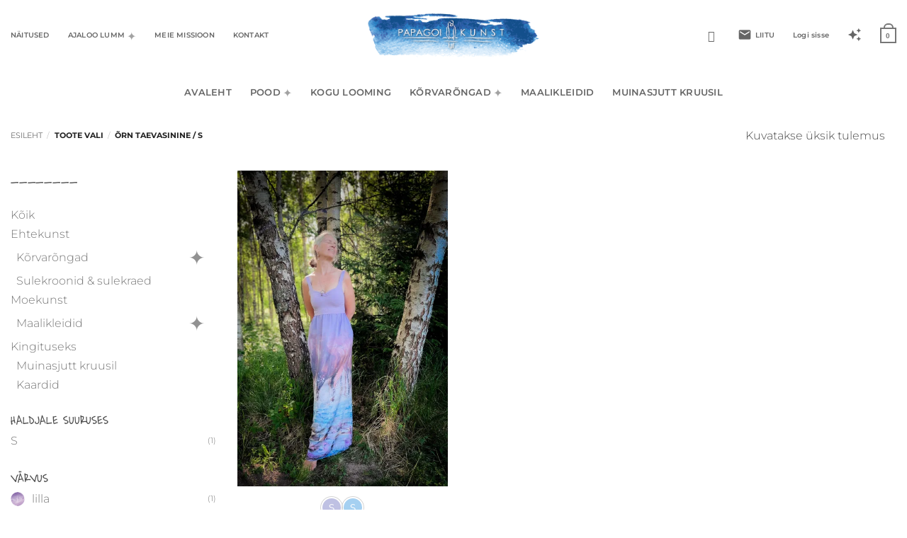

--- FILE ---
content_type: text/html; charset=UTF-8
request_url: https://www.papagoi.com/vali/orn-taevasinine-s/
body_size: 46835
content:
<!DOCTYPE html>
<html lang="et" class="loading-site no-js bg-fill">
<head>
	<meta charset="UTF-8" />
	<link rel="profile" href="http://gmpg.org/xfn/11" />
	<link rel="pingback" href="https://www.papagoi.com/xmlrpc.php" />

					<script>document.documentElement.className = document.documentElement.className + ' yes-js js_active js'</script>
			<script>(function(html){html.className = html.className.replace(/\bno-js\b/,'js')})(document.documentElement);</script>
<title>õrn taevasinine / S &#8211; Papagoi Kunst</title>
<meta name='robots' content='max-image-preview:large' />
	<style>img:is([sizes="auto" i], [sizes^="auto," i]) { contain-intrinsic-size: 3000px 1500px }</style>
	
<!-- Google Tag Manager for WordPress by gtm4wp.com -->
<script data-cfasync="false" data-pagespeed-no-defer>
	var gtm4wp_datalayer_name = "dataLayer";
	var dataLayer = dataLayer || [];
	const gtm4wp_use_sku_instead = false;
	const gtm4wp_currency = 'EUR';
	const gtm4wp_product_per_impression = 10;
	const gtm4wp_clear_ecommerce = false;
	const gtm4wp_datalayer_max_timeout = 2000;
</script>
<!-- End Google Tag Manager for WordPress by gtm4wp.com --><meta name="viewport" content="width=device-width, initial-scale=1" /><script>window._wca = window._wca || [];</script>
<link rel='dns-prefetch' href='//static.klaviyo.com' />
<link rel='dns-prefetch' href='//papagoi.com' />
<link rel='dns-prefetch' href='//stats.wp.com' />
<link rel='preconnect' href='//i0.wp.com' />
<link rel='preconnect' href='//c0.wp.com' />
<link href='https://fonts.gstatic.com' crossorigin rel='preconnect' />
<link rel='prefetch' href='https://papagoi.com/wp-content/themes/flatsome/assets/js/flatsome.js?ver=e2eddd6c228105dac048' />
<link rel='prefetch' href='https://papagoi.com/wp-content/themes/flatsome/assets/js/chunk.slider.js?ver=3.20.3' />
<link rel='prefetch' href='https://papagoi.com/wp-content/themes/flatsome/assets/js/chunk.popups.js?ver=3.20.3' />
<link rel='prefetch' href='https://papagoi.com/wp-content/themes/flatsome/assets/js/chunk.tooltips.js?ver=3.20.3' />
<link rel='prefetch' href='https://papagoi.com/wp-content/themes/flatsome/assets/js/woocommerce.js?ver=1c9be63d628ff7c3ff4c' />
<link rel="alternate" type="application/rss+xml" title="Papagoi Kunst &raquo; RSS" href="https://www.papagoi.com/feed/" />
<link rel="alternate" type="application/rss+xml" title="Papagoi Kunst &raquo; Kommentaaride RSS" href="https://www.papagoi.com/comments/feed/" />
<link rel="alternate" type="application/rss+xml" title="Papagoi Kunst &raquo; õrn taevasinine / S VALI uudisevoog" href="https://www.papagoi.com/vali/orn-taevasinine-s/feed/" />
<script type="text/javascript">
/* <![CDATA[ */
window._wpemojiSettings = {"baseUrl":"https:\/\/s.w.org\/images\/core\/emoji\/16.0.1\/72x72\/","ext":".png","svgUrl":"https:\/\/s.w.org\/images\/core\/emoji\/16.0.1\/svg\/","svgExt":".svg","source":{"concatemoji":"https:\/\/www.papagoi.com\/wp-includes\/js\/wp-emoji-release.min.js?ver=6.8.3"}};
/*! This file is auto-generated */
!function(s,n){var o,i,e;function c(e){try{var t={supportTests:e,timestamp:(new Date).valueOf()};sessionStorage.setItem(o,JSON.stringify(t))}catch(e){}}function p(e,t,n){e.clearRect(0,0,e.canvas.width,e.canvas.height),e.fillText(t,0,0);var t=new Uint32Array(e.getImageData(0,0,e.canvas.width,e.canvas.height).data),a=(e.clearRect(0,0,e.canvas.width,e.canvas.height),e.fillText(n,0,0),new Uint32Array(e.getImageData(0,0,e.canvas.width,e.canvas.height).data));return t.every(function(e,t){return e===a[t]})}function u(e,t){e.clearRect(0,0,e.canvas.width,e.canvas.height),e.fillText(t,0,0);for(var n=e.getImageData(16,16,1,1),a=0;a<n.data.length;a++)if(0!==n.data[a])return!1;return!0}function f(e,t,n,a){switch(t){case"flag":return n(e,"\ud83c\udff3\ufe0f\u200d\u26a7\ufe0f","\ud83c\udff3\ufe0f\u200b\u26a7\ufe0f")?!1:!n(e,"\ud83c\udde8\ud83c\uddf6","\ud83c\udde8\u200b\ud83c\uddf6")&&!n(e,"\ud83c\udff4\udb40\udc67\udb40\udc62\udb40\udc65\udb40\udc6e\udb40\udc67\udb40\udc7f","\ud83c\udff4\u200b\udb40\udc67\u200b\udb40\udc62\u200b\udb40\udc65\u200b\udb40\udc6e\u200b\udb40\udc67\u200b\udb40\udc7f");case"emoji":return!a(e,"\ud83e\udedf")}return!1}function g(e,t,n,a){var r="undefined"!=typeof WorkerGlobalScope&&self instanceof WorkerGlobalScope?new OffscreenCanvas(300,150):s.createElement("canvas"),o=r.getContext("2d",{willReadFrequently:!0}),i=(o.textBaseline="top",o.font="600 32px Arial",{});return e.forEach(function(e){i[e]=t(o,e,n,a)}),i}function t(e){var t=s.createElement("script");t.src=e,t.defer=!0,s.head.appendChild(t)}"undefined"!=typeof Promise&&(o="wpEmojiSettingsSupports",i=["flag","emoji"],n.supports={everything:!0,everythingExceptFlag:!0},e=new Promise(function(e){s.addEventListener("DOMContentLoaded",e,{once:!0})}),new Promise(function(t){var n=function(){try{var e=JSON.parse(sessionStorage.getItem(o));if("object"==typeof e&&"number"==typeof e.timestamp&&(new Date).valueOf()<e.timestamp+604800&&"object"==typeof e.supportTests)return e.supportTests}catch(e){}return null}();if(!n){if("undefined"!=typeof Worker&&"undefined"!=typeof OffscreenCanvas&&"undefined"!=typeof URL&&URL.createObjectURL&&"undefined"!=typeof Blob)try{var e="postMessage("+g.toString()+"("+[JSON.stringify(i),f.toString(),p.toString(),u.toString()].join(",")+"));",a=new Blob([e],{type:"text/javascript"}),r=new Worker(URL.createObjectURL(a),{name:"wpTestEmojiSupports"});return void(r.onmessage=function(e){c(n=e.data),r.terminate(),t(n)})}catch(e){}c(n=g(i,f,p,u))}t(n)}).then(function(e){for(var t in e)n.supports[t]=e[t],n.supports.everything=n.supports.everything&&n.supports[t],"flag"!==t&&(n.supports.everythingExceptFlag=n.supports.everythingExceptFlag&&n.supports[t]);n.supports.everythingExceptFlag=n.supports.everythingExceptFlag&&!n.supports.flag,n.DOMReady=!1,n.readyCallback=function(){n.DOMReady=!0}}).then(function(){return e}).then(function(){var e;n.supports.everything||(n.readyCallback(),(e=n.source||{}).concatemoji?t(e.concatemoji):e.wpemoji&&e.twemoji&&(t(e.twemoji),t(e.wpemoji)))}))}((window,document),window._wpemojiSettings);
/* ]]> */
</script>
<style id='wp-emoji-styles-inline-css' type='text/css'>

	img.wp-smiley, img.emoji {
		display: inline !important;
		border: none !important;
		box-shadow: none !important;
		height: 1em !important;
		width: 1em !important;
		margin: 0 0.07em !important;
		vertical-align: -0.1em !important;
		background: none !important;
		padding: 0 !important;
	}
</style>
<style id='wp-block-library-inline-css' type='text/css'>
:root{--wp-admin-theme-color:#007cba;--wp-admin-theme-color--rgb:0,124,186;--wp-admin-theme-color-darker-10:#006ba1;--wp-admin-theme-color-darker-10--rgb:0,107,161;--wp-admin-theme-color-darker-20:#005a87;--wp-admin-theme-color-darker-20--rgb:0,90,135;--wp-admin-border-width-focus:2px;--wp-block-synced-color:#7a00df;--wp-block-synced-color--rgb:122,0,223;--wp-bound-block-color:var(--wp-block-synced-color)}@media (min-resolution:192dpi){:root{--wp-admin-border-width-focus:1.5px}}.wp-element-button{cursor:pointer}:root{--wp--preset--font-size--normal:16px;--wp--preset--font-size--huge:42px}:root .has-very-light-gray-background-color{background-color:#eee}:root .has-very-dark-gray-background-color{background-color:#313131}:root .has-very-light-gray-color{color:#eee}:root .has-very-dark-gray-color{color:#313131}:root .has-vivid-green-cyan-to-vivid-cyan-blue-gradient-background{background:linear-gradient(135deg,#00d084,#0693e3)}:root .has-purple-crush-gradient-background{background:linear-gradient(135deg,#34e2e4,#4721fb 50%,#ab1dfe)}:root .has-hazy-dawn-gradient-background{background:linear-gradient(135deg,#faaca8,#dad0ec)}:root .has-subdued-olive-gradient-background{background:linear-gradient(135deg,#fafae1,#67a671)}:root .has-atomic-cream-gradient-background{background:linear-gradient(135deg,#fdd79a,#004a59)}:root .has-nightshade-gradient-background{background:linear-gradient(135deg,#330968,#31cdcf)}:root .has-midnight-gradient-background{background:linear-gradient(135deg,#020381,#2874fc)}.has-regular-font-size{font-size:1em}.has-larger-font-size{font-size:2.625em}.has-normal-font-size{font-size:var(--wp--preset--font-size--normal)}.has-huge-font-size{font-size:var(--wp--preset--font-size--huge)}.has-text-align-center{text-align:center}.has-text-align-left{text-align:left}.has-text-align-right{text-align:right}#end-resizable-editor-section{display:none}.aligncenter{clear:both}.items-justified-left{justify-content:flex-start}.items-justified-center{justify-content:center}.items-justified-right{justify-content:flex-end}.items-justified-space-between{justify-content:space-between}.screen-reader-text{border:0;clip-path:inset(50%);height:1px;margin:-1px;overflow:hidden;padding:0;position:absolute;width:1px;word-wrap:normal!important}.screen-reader-text:focus{background-color:#ddd;clip-path:none;color:#444;display:block;font-size:1em;height:auto;left:5px;line-height:normal;padding:15px 23px 14px;text-decoration:none;top:5px;width:auto;z-index:100000}html :where(.has-border-color){border-style:solid}html :where([style*=border-top-color]){border-top-style:solid}html :where([style*=border-right-color]){border-right-style:solid}html :where([style*=border-bottom-color]){border-bottom-style:solid}html :where([style*=border-left-color]){border-left-style:solid}html :where([style*=border-width]){border-style:solid}html :where([style*=border-top-width]){border-top-style:solid}html :where([style*=border-right-width]){border-right-style:solid}html :where([style*=border-bottom-width]){border-bottom-style:solid}html :where([style*=border-left-width]){border-left-style:solid}html :where(img[class*=wp-image-]){height:auto;max-width:100%}:where(figure){margin:0 0 1em}html :where(.is-position-sticky){--wp-admin--admin-bar--position-offset:var(--wp-admin--admin-bar--height,0px)}@media screen and (max-width:600px){html :where(.is-position-sticky){--wp-admin--admin-bar--position-offset:0px}}
</style>
<link rel='stylesheet' id='fme_pgifw_shop_page_css-css' href='https://papagoi.com/wp-content/plugins/add-featured-videos-in-product-gallery-for-woocommerce/front/css/fme_fvg_shop_page.css?ver=1' type='text/css' media='all' />
<link rel='stylesheet' id='contact-form-7-css' href='https://papagoi.com/wp-content/plugins/contact-form-7/includes/css/styles.css?ver=6.1.4' type='text/css' media='all' />
<link rel='stylesheet' id='uaf_client_css-css' href='https://papagoi.com/wp-content/uploads/useanyfont/uaf.css?ver=1749118022' type='text/css' media='all' />
<style id='woocommerce-inline-inline-css' type='text/css'>
.woocommerce form .form-row .required { visibility: visible; }
</style>
<link rel='stylesheet' id='montonio-style-css' href='https://papagoi.com/wp-content/plugins/montonio-for-woocommerce/assets/css/montonio-style.css?ver=9.2.0' type='text/css' media='all' />
<link rel='stylesheet' id='brands-styles-css' href='https://c0.wp.com/p/woocommerce/10.3.7/assets/css/brands.css' type='text/css' media='all' />
<link rel='stylesheet' id='dgwt-wcas-style-css' href='https://papagoi.com/wp-content/plugins/ajax-search-for-woocommerce/assets/css/style.min.css?ver=1.32.0' type='text/css' media='all' />
<link rel='stylesheet' id='flatsome-woocommerce-wishlist-css' href='https://papagoi.com/wp-content/themes/flatsome/inc/integrations/wc-yith-wishlist/wishlist.css?ver=3.20.3' type='text/css' media='all' />
<link rel='stylesheet' id='iconic-wis-styles-css' href='https://papagoi.com/wp-content/plugins/iconic-woo-image-swap/assets/frontend/css/main.min.css?ver=2.13.0' type='text/css' media='all' />
<link rel='stylesheet' id='flatsome-swatches-frontend-css' href='https://papagoi.com/wp-content/themes/flatsome/assets/css/extensions/flatsome-swatches-frontend.css?ver=3.20.3' type='text/css' media='all' />
<link rel='stylesheet' id='animate-css' href='https://papagoi.com/wp-content/plugins/powerpack-addon-for-beaver-builder/assets/css/animate.min.css?ver=3.5.1' type='text/css' media='all' />
<link rel='stylesheet' id='flatsome-main-css' href='https://papagoi.com/wp-content/themes/flatsome/assets/css/flatsome.css?ver=3.20.3' type='text/css' media='all' />
<style id='flatsome-main-inline-css' type='text/css'>
@font-face {
				font-family: "fl-icons";
				font-display: block;
				src: url(https://papagoi.com/wp-content/themes/flatsome/assets/css/icons/fl-icons.eot?v=3.20.3);
				src:
					url(https://papagoi.com/wp-content/themes/flatsome/assets/css/icons/fl-icons.eot#iefix?v=3.20.3) format("embedded-opentype"),
					url(https://papagoi.com/wp-content/themes/flatsome/assets/css/icons/fl-icons.woff2?v=3.20.3) format("woff2"),
					url(https://papagoi.com/wp-content/themes/flatsome/assets/css/icons/fl-icons.ttf?v=3.20.3) format("truetype"),
					url(https://papagoi.com/wp-content/themes/flatsome/assets/css/icons/fl-icons.woff?v=3.20.3) format("woff"),
					url(https://papagoi.com/wp-content/themes/flatsome/assets/css/icons/fl-icons.svg?v=3.20.3#fl-icons) format("svg");
			}
</style>
<link rel='stylesheet' id='flatsome-shop-css' href='https://papagoi.com/wp-content/themes/flatsome/assets/css/flatsome-shop.css?ver=3.20.3' type='text/css' media='all' />
<link rel='stylesheet' id='flatsome-style-css' href='https://papagoi.com/wp-content/themes/flatsome-child/style.css?ver=3.0' type='text/css' media='all' />
<script type="text/javascript" src="https://c0.wp.com/c/6.8.3/wp-includes/js/jquery/jquery.min.js" id="jquery-core-js"></script>
<script type="text/javascript" src="https://c0.wp.com/c/6.8.3/wp-includes/js/jquery/jquery-migrate.min.js" id="jquery-migrate-js"></script>
<script type="text/javascript" src="https://c0.wp.com/p/woocommerce/10.3.7/assets/js/jquery-blockui/jquery.blockUI.min.js" id="wc-jquery-blockui-js" data-wp-strategy="defer"></script>
<script type="text/javascript" id="wc-add-to-cart-js-extra">
/* <![CDATA[ */
var wc_add_to_cart_params = {"ajax_url":"\/wp-admin\/admin-ajax.php","wc_ajax_url":"\/?wc-ajax=%%endpoint%%","i18n_view_cart":"Vaata ostukorvi","cart_url":"https:\/\/www.papagoi.com\/basket\/","is_cart":"","cart_redirect_after_add":"no"};
/* ]]> */
</script>
<script type="text/javascript" src="https://c0.wp.com/p/woocommerce/10.3.7/assets/js/frontend/add-to-cart.min.js" id="wc-add-to-cart-js" defer="defer" data-wp-strategy="defer"></script>
<script type="text/javascript" src="https://c0.wp.com/p/woocommerce/10.3.7/assets/js/js-cookie/js.cookie.min.js" id="wc-js-cookie-js" data-wp-strategy="defer"></script>
<script type="text/javascript" src="https://stats.wp.com/s-202603.js" id="woocommerce-analytics-js" defer="defer" data-wp-strategy="defer"></script>
<script type="text/javascript" id="wc-settings-dep-in-header-js-after">
/* <![CDATA[ */
console.warn( "Scripts that have a dependency on [wc-settings, wc-blocks-checkout] must be loaded in the footer, klaviyo-klaviyo-checkout-block-editor-script was registered to load in the header, but has been switched to load in the footer instead. See https://github.com/woocommerce/woocommerce-gutenberg-products-block/pull/5059" );
console.warn( "Scripts that have a dependency on [wc-settings, wc-blocks-checkout] must be loaded in the footer, klaviyo-klaviyo-checkout-block-view-script was registered to load in the header, but has been switched to load in the footer instead. See https://github.com/woocommerce/woocommerce-gutenberg-products-block/pull/5059" );
/* ]]> */
</script>
<link rel="https://api.w.org/" href="https://www.papagoi.com/wp-json/" /><link rel="EditURI" type="application/rsd+xml" title="RSD" href="https://www.papagoi.com/xmlrpc.php?rsd" />
<script async defer data-domain='papagoi.com' src='https://plausible.io/js/plausible.js'></script>	<style>img#wpstats{display:none}</style>
		
<!-- Google Tag Manager for WordPress by gtm4wp.com -->
<!-- GTM Container placement set to off -->
<script data-cfasync="false" data-pagespeed-no-defer>
	var dataLayer_content = {"pagePostType":"product","pagePostType2":"tax-product","pageCategory":[]};
	dataLayer.push( dataLayer_content );
</script>
<script data-cfasync="false" data-pagespeed-no-defer>
	console.warn && console.warn("[GTM4WP] Google Tag Manager container code placement set to OFF !!!");
	console.warn && console.warn("[GTM4WP] Data layer codes are active but GTM container must be loaded using custom coding !!!");
</script>
<!-- End Google Tag Manager for WordPress by gtm4wp.com -->		<style>
			.dgwt-wcas-ico-magnifier,.dgwt-wcas-ico-magnifier-handler{max-width:20px}.dgwt-wcas-search-wrapp .dgwt-wcas-sf-wrapp input[type=search].dgwt-wcas-search-input,.dgwt-wcas-search-wrapp .dgwt-wcas-sf-wrapp input[type=search].dgwt-wcas-search-input:hover,.dgwt-wcas-search-wrapp .dgwt-wcas-sf-wrapp input[type=search].dgwt-wcas-search-input:focus{border-color:#fff}.dgwt-wcas-search-wrapp .dgwt-wcas-sf-wrapp .dgwt-wcas-search-submit::before{border-color:transparent #fff}.dgwt-wcas-search-wrapp .dgwt-wcas-sf-wrapp .dgwt-wcas-search-submit:hover::before,.dgwt-wcas-search-wrapp .dgwt-wcas-sf-wrapp .dgwt-wcas-search-submit:focus::before{border-right-color:#fff}.dgwt-wcas-search-wrapp .dgwt-wcas-sf-wrapp .dgwt-wcas-search-submit,.dgwt-wcas-om-bar .dgwt-wcas-om-return{background-color:#fff;color:#aaa}.dgwt-wcas-search-wrapp .dgwt-wcas-ico-magnifier,.dgwt-wcas-search-wrapp .dgwt-wcas-sf-wrapp .dgwt-wcas-search-submit svg path,.dgwt-wcas-om-bar .dgwt-wcas-om-return svg path{fill:#aaa}		</style>
			<style>
		.dgwt-wcas-flatsome-up {
			margin-top: -40vh;
		}

		#search-lightbox .dgwt-wcas-sf-wrapp input[type=search].dgwt-wcas-search-input {
			height: 60px;
			font-size: 20px;
		}

		#search-lightbox .dgwt-wcas-search-wrapp {
			-webkit-transition: all 100ms ease-in-out;
			-moz-transition: all 100ms ease-in-out;
			-ms-transition: all 100ms ease-in-out;
			-o-transition: all 100ms ease-in-out;
			transition: all 100ms ease-in-out;
		}

		#search-lightbox .dgwt-wcas-sf-wrapp .dgwt-wcas-search-submit:before {
			top: 21px;
		}

		.dgwt-wcas-overlay-mobile-on .mfp-wrap .mfp-content {
			width: 100vw;
		}

		.dgwt-wcas-overlay-mobile-on .mfp-wrap,
		.dgwt-wcas-overlay-mobile-on .mfp-close,
		.dgwt-wcas-overlay-mobile-on .nav-sidebar {
			display: none;
		}

		.dgwt-wcas-overlay-mobile-on .main-menu-overlay {
			display: none;
		}

		.dgwt-wcas-open .header-search-dropdown .nav-dropdown {
			opacity: 1;
			max-height: inherit;
			left: -15px !important;
		}

		.dgwt-wcas-open:not(.dgwt-wcas-theme-flatsome-dd-sc) .nav-right .header-search-dropdown .nav-dropdown {
			left: auto;
			/*right: -15px;*/
		}

		.dgwt-wcas-theme-flatsome .nav-dropdown .dgwt-wcas-search-wrapp {
			min-width: 450px;
		}

		.header-search-form {
			min-width: 250px;
		}
	</style>
	<link href="https://fonts.googleapis.com/css?family=Material+Icons|Material+Icons+Outlined|Material+Icons+Round"
      rel="stylesheet">	<noscript><style>.woocommerce-product-gallery{ opacity: 1 !important; }</style></noscript>
			<style type="text/css">

			
				.iconic-wis-product-image--fade img:first-child			{
									transition-duration			:
					500ms			;
						}

			
		</style>
		<link rel="icon" href="https://i0.wp.com/papagoi.com/wp-content/uploads/2019/05/cropped-RINGLARAKAS_PAPAGOI_transparent.png?fit=32%2C32&#038;ssl=1" sizes="32x32" />
<link rel="icon" href="https://i0.wp.com/papagoi.com/wp-content/uploads/2019/05/cropped-RINGLARAKAS_PAPAGOI_transparent.png?fit=192%2C192&#038;ssl=1" sizes="192x192" />
<link rel="apple-touch-icon" href="https://i0.wp.com/papagoi.com/wp-content/uploads/2019/05/cropped-RINGLARAKAS_PAPAGOI_transparent.png?fit=180%2C180&#038;ssl=1" />
<meta name="msapplication-TileImage" content="https://i0.wp.com/papagoi.com/wp-content/uploads/2019/05/cropped-RINGLARAKAS_PAPAGOI_transparent.png?fit=270%2C270&#038;ssl=1" />
<style id="custom-css" type="text/css">:root {--primary-color: #777777;--fs-color-primary: #777777;--fs-color-secondary: #628877;--fs-color-success: #469974;--fs-color-alert: #c97c7c;--fs-color-base: #4a4a4a;--fs-experimental-link-color: #777777;--fs-experimental-link-color-hover: #628877;}.tooltipster-base {--tooltip-color: #fff;--tooltip-bg-color: #000;}.off-canvas-right .mfp-content, .off-canvas-left .mfp-content {--drawer-width: 300px;}.off-canvas .mfp-content.off-canvas-cart {--drawer-width: 360px;}html{background-color:rgba(255,255,255,0)!important;}.container-width, .full-width .ubermenu-nav, .container, .row{max-width: 1470px}.row.row-collapse{max-width: 1440px}.row.row-small{max-width: 1462.5px}.row.row-large{max-width: 1500px}.sticky-add-to-cart--active, #wrapper,#main,#main.dark{background-color: #ffffff}.header-main{height: 100px}#logo img{max-height: 100px}#logo{width:250px;}#logo img{padding:10px 0;}.stuck #logo img{padding:8px 0;}.header-bottom{min-height: 10px}.header-top{min-height: 30px}.transparent .header-main{height: 70px}.transparent #logo img{max-height: 70px}.has-transparent + .page-title:first-of-type,.has-transparent + #main > .page-title,.has-transparent + #main > div > .page-title,.has-transparent + #main .page-header-wrapper:first-of-type .page-title{padding-top: 150px;}.header.show-on-scroll,.stuck .header-main{height:70px!important}.stuck #logo img{max-height: 70px!important}.search-form{ width: 30%;}.header-bg-color {background-color: rgba(255,255,255,0)}.header-bottom {background-color: rgba(255,255,255,0)}.top-bar-nav > li > a{line-height: 16px }.stuck .header-main .nav > li > a{line-height: 30px }.header-bottom-nav > li > a{line-height: 20px }@media (max-width: 549px) {.header-main{height: 170px}#logo img{max-height: 170px}}.main-menu-overlay{background-color: #ffffff}.nav-dropdown{font-size:100%}.nav-dropdown-has-arrow li.has-dropdown:after{border-bottom-color: rgba(255,255,255,0);}.nav .nav-dropdown{background-color: rgba(255,255,255,0)}.header-top{background-color:#ffffff!important;}h1,h2,h3,h4,h5,h6,.heading-font{color: #777777;}body{font-size: 100%;}@media screen and (max-width: 549px){body{font-size: 100%;}}body{font-family: Montserrat, sans-serif;}body {font-weight: 300;font-style: normal;}.nav > li > a {font-family: Montserrat, sans-serif;}.mobile-sidebar-levels-2 .nav > li > ul > li > a {font-family: Montserrat, sans-serif;}.nav > li > a,.mobile-sidebar-levels-2 .nav > li > ul > li > a {font-weight: 600;font-style: normal;}h1,h2,h3,h4,h5,h6,.heading-font, .off-canvas-center .nav-sidebar.nav-vertical > li > a{font-family: waitingforthesunrise, sans-serif;}h1,h2,h3,h4,h5,h6,.heading-font,.banner h1,.banner h2 {font-weight: 400;font-style: normal;}.alt-font{font-family: overtherainbow, sans-serif;}.alt-font {font-weight: 400!important;font-style: normal!important;}.nav > li > a, .links > li > a{text-transform: none;}.widget:where(:not(.widget_shopping_cart)) a{color: #777777;}.widget:where(:not(.widget_shopping_cart)) a:hover{color: ;}.widget .tagcloud a:hover{border-color: ; background-color: ;}.is-divider{background-color: #628877;}.shop-page-title.featured-title .title-overlay{background-color: #ffffff;}.current .breadcrumb-step, [data-icon-label]:after, .button#place_order,.button.checkout,.checkout-button,.single_add_to_cart_button.button, .sticky-add-to-cart-select-options-button{background-color: #628877!important }.badge-inner.new-bubble-auto{background-color: #777777}input[type='submit'], input[type="button"], button:not(.icon), .button:not(.icon){border-radius: 90!important}@media screen and (min-width: 550px){.products .box-vertical .box-image{min-width: 500px!important;width: 500px!important;}}button[name='update_cart'] { display: none; }.nav-vertical-fly-out > li + li {border-top-width: 1px; border-top-style: solid;}/* Custom CSS */.grecaptcha-badge { visibility: hidden; }/* Remove small divider from shop filter */.is-divider.small { display: none; }/* Remove dividers between items from shop filter */.widget>ul>li+li, ul.menu>li+li { border-top: 0px solid; }/* Adjust padding between items in shop filter */.widget>ul>li>a, .widget>ul>li>span:first-child, ul.menu>li>a, ul.menu>li>span:first-child { padding: 1px 0; }/* Remove vertical lines in shop category filter */.widget>ul>li ul, ul.menu>li ul { border-left: 0px solid #ddd; }/* Remove categories menu from shop filter on mobile and tablet */@media only screen and (max-width: 850px) {.widget.woocommerce.widget_product_categories { display: none; !important; }}.icon-angle-down:before {content: "\✦"!important;font-family: 'Material Icons' !important;font-weight: normal;font-style: normal;letter-spacing: normal;text-transform: none;display: inline-block;white-space: nowrap;word-wrap: normal;direction: ltr;-webkit-font-feature-settings: 'liga';-webkit-font-smoothing: antialiased;-moz-osx-font-smoothing: grayscale;}.button.wc-forward:before {content: "\✦"!important;font-family: 'Material Icons' !important;font-weight: normal;font-style: normal;letter-spacing: normal;text-transform: none;display: inline-block;white-space: nowrap;word-wrap: normal;direction: ltr;-webkit-font-feature-settings: 'liga';-webkit-font-smoothing: antialiased;-moz-osx-font-smoothing: grayscale;}.icon-envelop:before {content: "\e158" !important;font-family: 'Material Icons' !important;font-weight: normal;font-style: normal;letter-spacing: normal;text-transform: none;display: inline-block;white-space: nowrap;word-wrap: normal;direction: ltr;-webkit-font-feature-settings: 'liga';-webkit-font-smoothing: antialiased;-moz-osx-font-smoothing: grayscale;}.icon-star-o:before {content: "\e65f" !important;font-family: 'Material Icons' !important;font-weight: normal;font-style: normal;letter-spacing: normal;text-transform: none;display: inline-block;white-space: nowrap;word-wrap: normal;direction: ltr;-webkit-font-feature-settings: 'liga';-webkit-font-smoothing: antialiased;-moz-osx-font-smoothing: grayscale;}.header .icon-menu:before {content: "\e164" !important;font-family: 'Material Icons' !important;font-weight: normal;font-style: normal;letter-spacing: normal;text-transform: none;display: inline-block;white-space: nowrap;word-wrap: normal;direction: ltr;-webkit-font-feature-settings: 'liga';-webkit-font-smoothing: antialiased;-moz-osx-font-smoothing: grayscale;}.wpcf7 {Text-align: left;}input.wpcf7-form-control.wpcf7-submit {background-color: transparent;color: #fff;border-color: #fff;}.wpcf7-spinner {display: block;left: 25%;}div#wpcf7-f12151-p12028-o3 {color: #cccccc;Text-align: center; }@media only screen and (max-width: 480px){.woocommerce ul.products.col-4 li.product { width: 58% !important; }.woocommerce ul.products.col-4 li.product:nth-child(2n+1){ margin-right: 0%!important; }.woocommerce ul.products.col-4 li.product:nth-child(2n+1){ float:right: !important;}}}/* To hide the additional product page information tab */ li.additional_information_tab { display: none !important; } /* Floating bottom header styling */.header-bottom-nav { margin-top:10px;max-width: 950px;border: 1px;border-radius: 20px;border-color: rgba(222,222,222);padding: 0px 30px;-webkit-backdrop-filter: blur(10px);backdrop-filter: blur(10px);}/* Header padding for Mobile + Tablet */.header-main{padding: 0px 15px;}/* Remove header shadow */.header-wrapper.stuck, .header-shadow .header-wrapper, .layout-shadow #wrapper {-webkit-box-shadow: none;box-shadow: none;}/* Floating menu dropdown styling */.nav .nav-dropdown { margin-top:10px;max-width: 100%;border-radius: 20px;padding: 15px 30px;background: rgba(255,255,255);-webkit-backdrop-filter: blur(50px);backdrop-filter: blur(10px);}/* Header padding for Mobile + Tablet */.header-main{padding: 0px 15px;}/* Remove header shadow */.header-wrapper.stuck, .header-shadow .header-wrapper, .layout-shadow #wrapper {-webkit-box-shadow: none;box-shadow: none;}/* Floating upper header styling */.header-inner.container {-webkit-backdrop-filter: blur(10px);backdrop-filter: blur(10px);}/* Header padding for Mobile + Tablet */.header-main{padding: 0px 0px;}/* Remove header shadow */.header-wrapper.stuck, .header-shadow .header-wrapper, .layout-shadow #wrapper {-webkit-box-shadow: none;box-shadow: none;}/* Floating scroll header styling */.header-wrapper.stuck {-webkit-backdrop-filter: blur(50px);backdrop-filter: blur(50px);}/* Header padding for Mobile + Tablet */.header-main{padding: 0px 0px;}/* Remove header shadow */.header-wrapper.stuck, .header-shadow .header-wrapper, .layout-shadow #wrapper {-webkit-box-shadow: none;box-shadow: none;}.label-new.menu-item > a:after{content:"New";}.label-hot.menu-item > a:after{content:"Hot";}.label-sale.menu-item > a:after{content:"Sale";}.label-popular.menu-item > a:after{content:"Popular";}</style>		<style type="text/css" id="wp-custom-css">
			/.woocommerce-ordering { display: none; }/


h5, .heading-font{font-family: "Amarante", amarante;}
		</style>
		<style id="flatsome-swatches-css">.variations th,.variations td {display: block;}.variations .label {display: flex;align-items: center;}.variations .label label {margin: .5em 0;}.ux-swatch-selected-value {font-weight: normal;font-size: .9em;}.variations_form .ux-swatch.selected {box-shadow: 0 0 0 2px #628877;}.ux-swatches-in-loop .ux-swatch.selected {box-shadow: 0 0 0 2px #aaaaaa;}</style><style id="flatsome-variation-images-css">.ux-additional-variation-images-thumbs-placeholder {max-height: 0;opacity: 0;visibility: hidden;transition: visibility .1s, opacity .1s, max-height .2s ease-out;}.ux-additional-variation-images-thumbs-placeholder--visible {max-height: 1000px;opacity: 1;visibility: visible;transition: visibility .2s, opacity .2s, max-height .1s ease-in;}</style><style id="kirki-inline-styles">/* cyrillic-ext */
@font-face {
  font-family: 'Montserrat';
  font-style: normal;
  font-weight: 300;
  font-display: swap;
  src: url(https://papagoi.com/wp-content/fonts/montserrat/JTUSjIg1_i6t8kCHKm459WRhyzbi.woff2) format('woff2');
  unicode-range: U+0460-052F, U+1C80-1C8A, U+20B4, U+2DE0-2DFF, U+A640-A69F, U+FE2E-FE2F;
}
/* cyrillic */
@font-face {
  font-family: 'Montserrat';
  font-style: normal;
  font-weight: 300;
  font-display: swap;
  src: url(https://papagoi.com/wp-content/fonts/montserrat/JTUSjIg1_i6t8kCHKm459W1hyzbi.woff2) format('woff2');
  unicode-range: U+0301, U+0400-045F, U+0490-0491, U+04B0-04B1, U+2116;
}
/* vietnamese */
@font-face {
  font-family: 'Montserrat';
  font-style: normal;
  font-weight: 300;
  font-display: swap;
  src: url(https://papagoi.com/wp-content/fonts/montserrat/JTUSjIg1_i6t8kCHKm459WZhyzbi.woff2) format('woff2');
  unicode-range: U+0102-0103, U+0110-0111, U+0128-0129, U+0168-0169, U+01A0-01A1, U+01AF-01B0, U+0300-0301, U+0303-0304, U+0308-0309, U+0323, U+0329, U+1EA0-1EF9, U+20AB;
}
/* latin-ext */
@font-face {
  font-family: 'Montserrat';
  font-style: normal;
  font-weight: 300;
  font-display: swap;
  src: url(https://papagoi.com/wp-content/fonts/montserrat/JTUSjIg1_i6t8kCHKm459Wdhyzbi.woff2) format('woff2');
  unicode-range: U+0100-02BA, U+02BD-02C5, U+02C7-02CC, U+02CE-02D7, U+02DD-02FF, U+0304, U+0308, U+0329, U+1D00-1DBF, U+1E00-1E9F, U+1EF2-1EFF, U+2020, U+20A0-20AB, U+20AD-20C0, U+2113, U+2C60-2C7F, U+A720-A7FF;
}
/* latin */
@font-face {
  font-family: 'Montserrat';
  font-style: normal;
  font-weight: 300;
  font-display: swap;
  src: url(https://papagoi.com/wp-content/fonts/montserrat/JTUSjIg1_i6t8kCHKm459Wlhyw.woff2) format('woff2');
  unicode-range: U+0000-00FF, U+0131, U+0152-0153, U+02BB-02BC, U+02C6, U+02DA, U+02DC, U+0304, U+0308, U+0329, U+2000-206F, U+20AC, U+2122, U+2191, U+2193, U+2212, U+2215, U+FEFF, U+FFFD;
}
/* cyrillic-ext */
@font-face {
  font-family: 'Montserrat';
  font-style: normal;
  font-weight: 600;
  font-display: swap;
  src: url(https://papagoi.com/wp-content/fonts/montserrat/JTUSjIg1_i6t8kCHKm459WRhyzbi.woff2) format('woff2');
  unicode-range: U+0460-052F, U+1C80-1C8A, U+20B4, U+2DE0-2DFF, U+A640-A69F, U+FE2E-FE2F;
}
/* cyrillic */
@font-face {
  font-family: 'Montserrat';
  font-style: normal;
  font-weight: 600;
  font-display: swap;
  src: url(https://papagoi.com/wp-content/fonts/montserrat/JTUSjIg1_i6t8kCHKm459W1hyzbi.woff2) format('woff2');
  unicode-range: U+0301, U+0400-045F, U+0490-0491, U+04B0-04B1, U+2116;
}
/* vietnamese */
@font-face {
  font-family: 'Montserrat';
  font-style: normal;
  font-weight: 600;
  font-display: swap;
  src: url(https://papagoi.com/wp-content/fonts/montserrat/JTUSjIg1_i6t8kCHKm459WZhyzbi.woff2) format('woff2');
  unicode-range: U+0102-0103, U+0110-0111, U+0128-0129, U+0168-0169, U+01A0-01A1, U+01AF-01B0, U+0300-0301, U+0303-0304, U+0308-0309, U+0323, U+0329, U+1EA0-1EF9, U+20AB;
}
/* latin-ext */
@font-face {
  font-family: 'Montserrat';
  font-style: normal;
  font-weight: 600;
  font-display: swap;
  src: url(https://papagoi.com/wp-content/fonts/montserrat/JTUSjIg1_i6t8kCHKm459Wdhyzbi.woff2) format('woff2');
  unicode-range: U+0100-02BA, U+02BD-02C5, U+02C7-02CC, U+02CE-02D7, U+02DD-02FF, U+0304, U+0308, U+0329, U+1D00-1DBF, U+1E00-1E9F, U+1EF2-1EFF, U+2020, U+20A0-20AB, U+20AD-20C0, U+2113, U+2C60-2C7F, U+A720-A7FF;
}
/* latin */
@font-face {
  font-family: 'Montserrat';
  font-style: normal;
  font-weight: 600;
  font-display: swap;
  src: url(https://papagoi.com/wp-content/fonts/montserrat/JTUSjIg1_i6t8kCHKm459Wlhyw.woff2) format('woff2');
  unicode-range: U+0000-00FF, U+0131, U+0152-0153, U+02BB-02BC, U+02C6, U+02DA, U+02DC, U+0304, U+0308, U+0329, U+2000-206F, U+20AC, U+2122, U+2191, U+2193, U+2212, U+2215, U+FEFF, U+FFFD;
}</style>	<!-- Fonts Plugin CSS - https://fontsplugin.com/ -->
	<style>
		/* Cached: January 17, 2026 at 2:27pm */
/* latin-ext */
@font-face {
  font-family: 'Amarante';
  font-style: normal;
  font-weight: 400;
  font-display: swap;
  src: url(https://fonts.gstatic.com/s/amarante/v30/xMQXuF1KTa6EvGx9bp--AXvwmA.woff2) format('woff2');
  unicode-range: U+0100-02BA, U+02BD-02C5, U+02C7-02CC, U+02CE-02D7, U+02DD-02FF, U+0304, U+0308, U+0329, U+1D00-1DBF, U+1E00-1E9F, U+1EF2-1EFF, U+2020, U+20A0-20AB, U+20AD-20C0, U+2113, U+2C60-2C7F, U+A720-A7FF;
}
/* latin */
@font-face {
  font-family: 'Amarante';
  font-style: normal;
  font-weight: 400;
  font-display: swap;
  src: url(https://fonts.gstatic.com/s/amarante/v30/xMQXuF1KTa6EvGx9bp-wAXs.woff2) format('woff2');
  unicode-range: U+0000-00FF, U+0131, U+0152-0153, U+02BB-02BC, U+02C6, U+02DA, U+02DC, U+0304, U+0308, U+0329, U+2000-206F, U+20AC, U+2122, U+2191, U+2193, U+2212, U+2215, U+FEFF, U+FFFD;
}
/* cyrillic-ext */
@font-face {
  font-family: 'Montserrat';
  font-style: italic;
  font-weight: 100;
  font-display: swap;
  src: url(https://fonts.gstatic.com/s/montserrat/v31/JTUQjIg1_i6t8kCHKm459WxRxC7m0dJ9pQOik20.woff2) format('woff2');
  unicode-range: U+0460-052F, U+1C80-1C8A, U+20B4, U+2DE0-2DFF, U+A640-A69F, U+FE2E-FE2F;
}
/* cyrillic */
@font-face {
  font-family: 'Montserrat';
  font-style: italic;
  font-weight: 100;
  font-display: swap;
  src: url(https://fonts.gstatic.com/s/montserrat/v31/JTUQjIg1_i6t8kCHKm459WxRzS7m0dJ9pQOik20.woff2) format('woff2');
  unicode-range: U+0301, U+0400-045F, U+0490-0491, U+04B0-04B1, U+2116;
}
/* vietnamese */
@font-face {
  font-family: 'Montserrat';
  font-style: italic;
  font-weight: 100;
  font-display: swap;
  src: url(https://fonts.gstatic.com/s/montserrat/v31/JTUQjIg1_i6t8kCHKm459WxRxi7m0dJ9pQOik20.woff2) format('woff2');
  unicode-range: U+0102-0103, U+0110-0111, U+0128-0129, U+0168-0169, U+01A0-01A1, U+01AF-01B0, U+0300-0301, U+0303-0304, U+0308-0309, U+0323, U+0329, U+1EA0-1EF9, U+20AB;
}
/* latin-ext */
@font-face {
  font-family: 'Montserrat';
  font-style: italic;
  font-weight: 100;
  font-display: swap;
  src: url(https://fonts.gstatic.com/s/montserrat/v31/JTUQjIg1_i6t8kCHKm459WxRxy7m0dJ9pQOik20.woff2) format('woff2');
  unicode-range: U+0100-02BA, U+02BD-02C5, U+02C7-02CC, U+02CE-02D7, U+02DD-02FF, U+0304, U+0308, U+0329, U+1D00-1DBF, U+1E00-1E9F, U+1EF2-1EFF, U+2020, U+20A0-20AB, U+20AD-20C0, U+2113, U+2C60-2C7F, U+A720-A7FF;
}
/* latin */
@font-face {
  font-family: 'Montserrat';
  font-style: italic;
  font-weight: 100;
  font-display: swap;
  src: url(https://fonts.gstatic.com/s/montserrat/v31/JTUQjIg1_i6t8kCHKm459WxRyS7m0dJ9pQOi.woff2) format('woff2');
  unicode-range: U+0000-00FF, U+0131, U+0152-0153, U+02BB-02BC, U+02C6, U+02DA, U+02DC, U+0304, U+0308, U+0329, U+2000-206F, U+20AC, U+2122, U+2191, U+2193, U+2212, U+2215, U+FEFF, U+FFFD;
}
/* cyrillic-ext */
@font-face {
  font-family: 'Montserrat';
  font-style: italic;
  font-weight: 200;
  font-display: swap;
  src: url(https://fonts.gstatic.com/s/montserrat/v31/JTUQjIg1_i6t8kCHKm459WxRxC7m0dJ9pQOik20.woff2) format('woff2');
  unicode-range: U+0460-052F, U+1C80-1C8A, U+20B4, U+2DE0-2DFF, U+A640-A69F, U+FE2E-FE2F;
}
/* cyrillic */
@font-face {
  font-family: 'Montserrat';
  font-style: italic;
  font-weight: 200;
  font-display: swap;
  src: url(https://fonts.gstatic.com/s/montserrat/v31/JTUQjIg1_i6t8kCHKm459WxRzS7m0dJ9pQOik20.woff2) format('woff2');
  unicode-range: U+0301, U+0400-045F, U+0490-0491, U+04B0-04B1, U+2116;
}
/* vietnamese */
@font-face {
  font-family: 'Montserrat';
  font-style: italic;
  font-weight: 200;
  font-display: swap;
  src: url(https://fonts.gstatic.com/s/montserrat/v31/JTUQjIg1_i6t8kCHKm459WxRxi7m0dJ9pQOik20.woff2) format('woff2');
  unicode-range: U+0102-0103, U+0110-0111, U+0128-0129, U+0168-0169, U+01A0-01A1, U+01AF-01B0, U+0300-0301, U+0303-0304, U+0308-0309, U+0323, U+0329, U+1EA0-1EF9, U+20AB;
}
/* latin-ext */
@font-face {
  font-family: 'Montserrat';
  font-style: italic;
  font-weight: 200;
  font-display: swap;
  src: url(https://fonts.gstatic.com/s/montserrat/v31/JTUQjIg1_i6t8kCHKm459WxRxy7m0dJ9pQOik20.woff2) format('woff2');
  unicode-range: U+0100-02BA, U+02BD-02C5, U+02C7-02CC, U+02CE-02D7, U+02DD-02FF, U+0304, U+0308, U+0329, U+1D00-1DBF, U+1E00-1E9F, U+1EF2-1EFF, U+2020, U+20A0-20AB, U+20AD-20C0, U+2113, U+2C60-2C7F, U+A720-A7FF;
}
/* latin */
@font-face {
  font-family: 'Montserrat';
  font-style: italic;
  font-weight: 200;
  font-display: swap;
  src: url(https://fonts.gstatic.com/s/montserrat/v31/JTUQjIg1_i6t8kCHKm459WxRyS7m0dJ9pQOi.woff2) format('woff2');
  unicode-range: U+0000-00FF, U+0131, U+0152-0153, U+02BB-02BC, U+02C6, U+02DA, U+02DC, U+0304, U+0308, U+0329, U+2000-206F, U+20AC, U+2122, U+2191, U+2193, U+2212, U+2215, U+FEFF, U+FFFD;
}
/* cyrillic-ext */
@font-face {
  font-family: 'Montserrat';
  font-style: italic;
  font-weight: 300;
  font-display: swap;
  src: url(https://fonts.gstatic.com/s/montserrat/v31/JTUQjIg1_i6t8kCHKm459WxRxC7m0dJ9pQOik20.woff2) format('woff2');
  unicode-range: U+0460-052F, U+1C80-1C8A, U+20B4, U+2DE0-2DFF, U+A640-A69F, U+FE2E-FE2F;
}
/* cyrillic */
@font-face {
  font-family: 'Montserrat';
  font-style: italic;
  font-weight: 300;
  font-display: swap;
  src: url(https://fonts.gstatic.com/s/montserrat/v31/JTUQjIg1_i6t8kCHKm459WxRzS7m0dJ9pQOik20.woff2) format('woff2');
  unicode-range: U+0301, U+0400-045F, U+0490-0491, U+04B0-04B1, U+2116;
}
/* vietnamese */
@font-face {
  font-family: 'Montserrat';
  font-style: italic;
  font-weight: 300;
  font-display: swap;
  src: url(https://fonts.gstatic.com/s/montserrat/v31/JTUQjIg1_i6t8kCHKm459WxRxi7m0dJ9pQOik20.woff2) format('woff2');
  unicode-range: U+0102-0103, U+0110-0111, U+0128-0129, U+0168-0169, U+01A0-01A1, U+01AF-01B0, U+0300-0301, U+0303-0304, U+0308-0309, U+0323, U+0329, U+1EA0-1EF9, U+20AB;
}
/* latin-ext */
@font-face {
  font-family: 'Montserrat';
  font-style: italic;
  font-weight: 300;
  font-display: swap;
  src: url(https://fonts.gstatic.com/s/montserrat/v31/JTUQjIg1_i6t8kCHKm459WxRxy7m0dJ9pQOik20.woff2) format('woff2');
  unicode-range: U+0100-02BA, U+02BD-02C5, U+02C7-02CC, U+02CE-02D7, U+02DD-02FF, U+0304, U+0308, U+0329, U+1D00-1DBF, U+1E00-1E9F, U+1EF2-1EFF, U+2020, U+20A0-20AB, U+20AD-20C0, U+2113, U+2C60-2C7F, U+A720-A7FF;
}
/* latin */
@font-face {
  font-family: 'Montserrat';
  font-style: italic;
  font-weight: 300;
  font-display: swap;
  src: url(https://fonts.gstatic.com/s/montserrat/v31/JTUQjIg1_i6t8kCHKm459WxRyS7m0dJ9pQOi.woff2) format('woff2');
  unicode-range: U+0000-00FF, U+0131, U+0152-0153, U+02BB-02BC, U+02C6, U+02DA, U+02DC, U+0304, U+0308, U+0329, U+2000-206F, U+20AC, U+2122, U+2191, U+2193, U+2212, U+2215, U+FEFF, U+FFFD;
}
/* cyrillic-ext */
@font-face {
  font-family: 'Montserrat';
  font-style: italic;
  font-weight: 400;
  font-display: swap;
  src: url(https://fonts.gstatic.com/s/montserrat/v31/JTUQjIg1_i6t8kCHKm459WxRxC7m0dJ9pQOik20.woff2) format('woff2');
  unicode-range: U+0460-052F, U+1C80-1C8A, U+20B4, U+2DE0-2DFF, U+A640-A69F, U+FE2E-FE2F;
}
/* cyrillic */
@font-face {
  font-family: 'Montserrat';
  font-style: italic;
  font-weight: 400;
  font-display: swap;
  src: url(https://fonts.gstatic.com/s/montserrat/v31/JTUQjIg1_i6t8kCHKm459WxRzS7m0dJ9pQOik20.woff2) format('woff2');
  unicode-range: U+0301, U+0400-045F, U+0490-0491, U+04B0-04B1, U+2116;
}
/* vietnamese */
@font-face {
  font-family: 'Montserrat';
  font-style: italic;
  font-weight: 400;
  font-display: swap;
  src: url(https://fonts.gstatic.com/s/montserrat/v31/JTUQjIg1_i6t8kCHKm459WxRxi7m0dJ9pQOik20.woff2) format('woff2');
  unicode-range: U+0102-0103, U+0110-0111, U+0128-0129, U+0168-0169, U+01A0-01A1, U+01AF-01B0, U+0300-0301, U+0303-0304, U+0308-0309, U+0323, U+0329, U+1EA0-1EF9, U+20AB;
}
/* latin-ext */
@font-face {
  font-family: 'Montserrat';
  font-style: italic;
  font-weight: 400;
  font-display: swap;
  src: url(https://fonts.gstatic.com/s/montserrat/v31/JTUQjIg1_i6t8kCHKm459WxRxy7m0dJ9pQOik20.woff2) format('woff2');
  unicode-range: U+0100-02BA, U+02BD-02C5, U+02C7-02CC, U+02CE-02D7, U+02DD-02FF, U+0304, U+0308, U+0329, U+1D00-1DBF, U+1E00-1E9F, U+1EF2-1EFF, U+2020, U+20A0-20AB, U+20AD-20C0, U+2113, U+2C60-2C7F, U+A720-A7FF;
}
/* latin */
@font-face {
  font-family: 'Montserrat';
  font-style: italic;
  font-weight: 400;
  font-display: swap;
  src: url(https://fonts.gstatic.com/s/montserrat/v31/JTUQjIg1_i6t8kCHKm459WxRyS7m0dJ9pQOi.woff2) format('woff2');
  unicode-range: U+0000-00FF, U+0131, U+0152-0153, U+02BB-02BC, U+02C6, U+02DA, U+02DC, U+0304, U+0308, U+0329, U+2000-206F, U+20AC, U+2122, U+2191, U+2193, U+2212, U+2215, U+FEFF, U+FFFD;
}
/* cyrillic-ext */
@font-face {
  font-family: 'Montserrat';
  font-style: italic;
  font-weight: 500;
  font-display: swap;
  src: url(https://fonts.gstatic.com/s/montserrat/v31/JTUQjIg1_i6t8kCHKm459WxRxC7m0dJ9pQOik20.woff2) format('woff2');
  unicode-range: U+0460-052F, U+1C80-1C8A, U+20B4, U+2DE0-2DFF, U+A640-A69F, U+FE2E-FE2F;
}
/* cyrillic */
@font-face {
  font-family: 'Montserrat';
  font-style: italic;
  font-weight: 500;
  font-display: swap;
  src: url(https://fonts.gstatic.com/s/montserrat/v31/JTUQjIg1_i6t8kCHKm459WxRzS7m0dJ9pQOik20.woff2) format('woff2');
  unicode-range: U+0301, U+0400-045F, U+0490-0491, U+04B0-04B1, U+2116;
}
/* vietnamese */
@font-face {
  font-family: 'Montserrat';
  font-style: italic;
  font-weight: 500;
  font-display: swap;
  src: url(https://fonts.gstatic.com/s/montserrat/v31/JTUQjIg1_i6t8kCHKm459WxRxi7m0dJ9pQOik20.woff2) format('woff2');
  unicode-range: U+0102-0103, U+0110-0111, U+0128-0129, U+0168-0169, U+01A0-01A1, U+01AF-01B0, U+0300-0301, U+0303-0304, U+0308-0309, U+0323, U+0329, U+1EA0-1EF9, U+20AB;
}
/* latin-ext */
@font-face {
  font-family: 'Montserrat';
  font-style: italic;
  font-weight: 500;
  font-display: swap;
  src: url(https://fonts.gstatic.com/s/montserrat/v31/JTUQjIg1_i6t8kCHKm459WxRxy7m0dJ9pQOik20.woff2) format('woff2');
  unicode-range: U+0100-02BA, U+02BD-02C5, U+02C7-02CC, U+02CE-02D7, U+02DD-02FF, U+0304, U+0308, U+0329, U+1D00-1DBF, U+1E00-1E9F, U+1EF2-1EFF, U+2020, U+20A0-20AB, U+20AD-20C0, U+2113, U+2C60-2C7F, U+A720-A7FF;
}
/* latin */
@font-face {
  font-family: 'Montserrat';
  font-style: italic;
  font-weight: 500;
  font-display: swap;
  src: url(https://fonts.gstatic.com/s/montserrat/v31/JTUQjIg1_i6t8kCHKm459WxRyS7m0dJ9pQOi.woff2) format('woff2');
  unicode-range: U+0000-00FF, U+0131, U+0152-0153, U+02BB-02BC, U+02C6, U+02DA, U+02DC, U+0304, U+0308, U+0329, U+2000-206F, U+20AC, U+2122, U+2191, U+2193, U+2212, U+2215, U+FEFF, U+FFFD;
}
/* cyrillic-ext */
@font-face {
  font-family: 'Montserrat';
  font-style: italic;
  font-weight: 600;
  font-display: swap;
  src: url(https://fonts.gstatic.com/s/montserrat/v31/JTUQjIg1_i6t8kCHKm459WxRxC7m0dJ9pQOik20.woff2) format('woff2');
  unicode-range: U+0460-052F, U+1C80-1C8A, U+20B4, U+2DE0-2DFF, U+A640-A69F, U+FE2E-FE2F;
}
/* cyrillic */
@font-face {
  font-family: 'Montserrat';
  font-style: italic;
  font-weight: 600;
  font-display: swap;
  src: url(https://fonts.gstatic.com/s/montserrat/v31/JTUQjIg1_i6t8kCHKm459WxRzS7m0dJ9pQOik20.woff2) format('woff2');
  unicode-range: U+0301, U+0400-045F, U+0490-0491, U+04B0-04B1, U+2116;
}
/* vietnamese */
@font-face {
  font-family: 'Montserrat';
  font-style: italic;
  font-weight: 600;
  font-display: swap;
  src: url(https://fonts.gstatic.com/s/montserrat/v31/JTUQjIg1_i6t8kCHKm459WxRxi7m0dJ9pQOik20.woff2) format('woff2');
  unicode-range: U+0102-0103, U+0110-0111, U+0128-0129, U+0168-0169, U+01A0-01A1, U+01AF-01B0, U+0300-0301, U+0303-0304, U+0308-0309, U+0323, U+0329, U+1EA0-1EF9, U+20AB;
}
/* latin-ext */
@font-face {
  font-family: 'Montserrat';
  font-style: italic;
  font-weight: 600;
  font-display: swap;
  src: url(https://fonts.gstatic.com/s/montserrat/v31/JTUQjIg1_i6t8kCHKm459WxRxy7m0dJ9pQOik20.woff2) format('woff2');
  unicode-range: U+0100-02BA, U+02BD-02C5, U+02C7-02CC, U+02CE-02D7, U+02DD-02FF, U+0304, U+0308, U+0329, U+1D00-1DBF, U+1E00-1E9F, U+1EF2-1EFF, U+2020, U+20A0-20AB, U+20AD-20C0, U+2113, U+2C60-2C7F, U+A720-A7FF;
}
/* latin */
@font-face {
  font-family: 'Montserrat';
  font-style: italic;
  font-weight: 600;
  font-display: swap;
  src: url(https://fonts.gstatic.com/s/montserrat/v31/JTUQjIg1_i6t8kCHKm459WxRyS7m0dJ9pQOi.woff2) format('woff2');
  unicode-range: U+0000-00FF, U+0131, U+0152-0153, U+02BB-02BC, U+02C6, U+02DA, U+02DC, U+0304, U+0308, U+0329, U+2000-206F, U+20AC, U+2122, U+2191, U+2193, U+2212, U+2215, U+FEFF, U+FFFD;
}
/* cyrillic-ext */
@font-face {
  font-family: 'Montserrat';
  font-style: italic;
  font-weight: 700;
  font-display: swap;
  src: url(https://fonts.gstatic.com/s/montserrat/v31/JTUQjIg1_i6t8kCHKm459WxRxC7m0dJ9pQOik20.woff2) format('woff2');
  unicode-range: U+0460-052F, U+1C80-1C8A, U+20B4, U+2DE0-2DFF, U+A640-A69F, U+FE2E-FE2F;
}
/* cyrillic */
@font-face {
  font-family: 'Montserrat';
  font-style: italic;
  font-weight: 700;
  font-display: swap;
  src: url(https://fonts.gstatic.com/s/montserrat/v31/JTUQjIg1_i6t8kCHKm459WxRzS7m0dJ9pQOik20.woff2) format('woff2');
  unicode-range: U+0301, U+0400-045F, U+0490-0491, U+04B0-04B1, U+2116;
}
/* vietnamese */
@font-face {
  font-family: 'Montserrat';
  font-style: italic;
  font-weight: 700;
  font-display: swap;
  src: url(https://fonts.gstatic.com/s/montserrat/v31/JTUQjIg1_i6t8kCHKm459WxRxi7m0dJ9pQOik20.woff2) format('woff2');
  unicode-range: U+0102-0103, U+0110-0111, U+0128-0129, U+0168-0169, U+01A0-01A1, U+01AF-01B0, U+0300-0301, U+0303-0304, U+0308-0309, U+0323, U+0329, U+1EA0-1EF9, U+20AB;
}
/* latin-ext */
@font-face {
  font-family: 'Montserrat';
  font-style: italic;
  font-weight: 700;
  font-display: swap;
  src: url(https://fonts.gstatic.com/s/montserrat/v31/JTUQjIg1_i6t8kCHKm459WxRxy7m0dJ9pQOik20.woff2) format('woff2');
  unicode-range: U+0100-02BA, U+02BD-02C5, U+02C7-02CC, U+02CE-02D7, U+02DD-02FF, U+0304, U+0308, U+0329, U+1D00-1DBF, U+1E00-1E9F, U+1EF2-1EFF, U+2020, U+20A0-20AB, U+20AD-20C0, U+2113, U+2C60-2C7F, U+A720-A7FF;
}
/* latin */
@font-face {
  font-family: 'Montserrat';
  font-style: italic;
  font-weight: 700;
  font-display: swap;
  src: url(https://fonts.gstatic.com/s/montserrat/v31/JTUQjIg1_i6t8kCHKm459WxRyS7m0dJ9pQOi.woff2) format('woff2');
  unicode-range: U+0000-00FF, U+0131, U+0152-0153, U+02BB-02BC, U+02C6, U+02DA, U+02DC, U+0304, U+0308, U+0329, U+2000-206F, U+20AC, U+2122, U+2191, U+2193, U+2212, U+2215, U+FEFF, U+FFFD;
}
/* cyrillic-ext */
@font-face {
  font-family: 'Montserrat';
  font-style: italic;
  font-weight: 800;
  font-display: swap;
  src: url(https://fonts.gstatic.com/s/montserrat/v31/JTUQjIg1_i6t8kCHKm459WxRxC7m0dJ9pQOik20.woff2) format('woff2');
  unicode-range: U+0460-052F, U+1C80-1C8A, U+20B4, U+2DE0-2DFF, U+A640-A69F, U+FE2E-FE2F;
}
/* cyrillic */
@font-face {
  font-family: 'Montserrat';
  font-style: italic;
  font-weight: 800;
  font-display: swap;
  src: url(https://fonts.gstatic.com/s/montserrat/v31/JTUQjIg1_i6t8kCHKm459WxRzS7m0dJ9pQOik20.woff2) format('woff2');
  unicode-range: U+0301, U+0400-045F, U+0490-0491, U+04B0-04B1, U+2116;
}
/* vietnamese */
@font-face {
  font-family: 'Montserrat';
  font-style: italic;
  font-weight: 800;
  font-display: swap;
  src: url(https://fonts.gstatic.com/s/montserrat/v31/JTUQjIg1_i6t8kCHKm459WxRxi7m0dJ9pQOik20.woff2) format('woff2');
  unicode-range: U+0102-0103, U+0110-0111, U+0128-0129, U+0168-0169, U+01A0-01A1, U+01AF-01B0, U+0300-0301, U+0303-0304, U+0308-0309, U+0323, U+0329, U+1EA0-1EF9, U+20AB;
}
/* latin-ext */
@font-face {
  font-family: 'Montserrat';
  font-style: italic;
  font-weight: 800;
  font-display: swap;
  src: url(https://fonts.gstatic.com/s/montserrat/v31/JTUQjIg1_i6t8kCHKm459WxRxy7m0dJ9pQOik20.woff2) format('woff2');
  unicode-range: U+0100-02BA, U+02BD-02C5, U+02C7-02CC, U+02CE-02D7, U+02DD-02FF, U+0304, U+0308, U+0329, U+1D00-1DBF, U+1E00-1E9F, U+1EF2-1EFF, U+2020, U+20A0-20AB, U+20AD-20C0, U+2113, U+2C60-2C7F, U+A720-A7FF;
}
/* latin */
@font-face {
  font-family: 'Montserrat';
  font-style: italic;
  font-weight: 800;
  font-display: swap;
  src: url(https://fonts.gstatic.com/s/montserrat/v31/JTUQjIg1_i6t8kCHKm459WxRyS7m0dJ9pQOi.woff2) format('woff2');
  unicode-range: U+0000-00FF, U+0131, U+0152-0153, U+02BB-02BC, U+02C6, U+02DA, U+02DC, U+0304, U+0308, U+0329, U+2000-206F, U+20AC, U+2122, U+2191, U+2193, U+2212, U+2215, U+FEFF, U+FFFD;
}
/* cyrillic-ext */
@font-face {
  font-family: 'Montserrat';
  font-style: italic;
  font-weight: 900;
  font-display: swap;
  src: url(https://fonts.gstatic.com/s/montserrat/v31/JTUQjIg1_i6t8kCHKm459WxRxC7m0dJ9pQOik20.woff2) format('woff2');
  unicode-range: U+0460-052F, U+1C80-1C8A, U+20B4, U+2DE0-2DFF, U+A640-A69F, U+FE2E-FE2F;
}
/* cyrillic */
@font-face {
  font-family: 'Montserrat';
  font-style: italic;
  font-weight: 900;
  font-display: swap;
  src: url(https://fonts.gstatic.com/s/montserrat/v31/JTUQjIg1_i6t8kCHKm459WxRzS7m0dJ9pQOik20.woff2) format('woff2');
  unicode-range: U+0301, U+0400-045F, U+0490-0491, U+04B0-04B1, U+2116;
}
/* vietnamese */
@font-face {
  font-family: 'Montserrat';
  font-style: italic;
  font-weight: 900;
  font-display: swap;
  src: url(https://fonts.gstatic.com/s/montserrat/v31/JTUQjIg1_i6t8kCHKm459WxRxi7m0dJ9pQOik20.woff2) format('woff2');
  unicode-range: U+0102-0103, U+0110-0111, U+0128-0129, U+0168-0169, U+01A0-01A1, U+01AF-01B0, U+0300-0301, U+0303-0304, U+0308-0309, U+0323, U+0329, U+1EA0-1EF9, U+20AB;
}
/* latin-ext */
@font-face {
  font-family: 'Montserrat';
  font-style: italic;
  font-weight: 900;
  font-display: swap;
  src: url(https://fonts.gstatic.com/s/montserrat/v31/JTUQjIg1_i6t8kCHKm459WxRxy7m0dJ9pQOik20.woff2) format('woff2');
  unicode-range: U+0100-02BA, U+02BD-02C5, U+02C7-02CC, U+02CE-02D7, U+02DD-02FF, U+0304, U+0308, U+0329, U+1D00-1DBF, U+1E00-1E9F, U+1EF2-1EFF, U+2020, U+20A0-20AB, U+20AD-20C0, U+2113, U+2C60-2C7F, U+A720-A7FF;
}
/* latin */
@font-face {
  font-family: 'Montserrat';
  font-style: italic;
  font-weight: 900;
  font-display: swap;
  src: url(https://fonts.gstatic.com/s/montserrat/v31/JTUQjIg1_i6t8kCHKm459WxRyS7m0dJ9pQOi.woff2) format('woff2');
  unicode-range: U+0000-00FF, U+0131, U+0152-0153, U+02BB-02BC, U+02C6, U+02DA, U+02DC, U+0304, U+0308, U+0329, U+2000-206F, U+20AC, U+2122, U+2191, U+2193, U+2212, U+2215, U+FEFF, U+FFFD;
}
/* cyrillic-ext */
@font-face {
  font-family: 'Montserrat';
  font-style: normal;
  font-weight: 100;
  font-display: swap;
  src: url(https://fonts.gstatic.com/s/montserrat/v31/JTUSjIg1_i6t8kCHKm459WRhyyTn89ddpROi.woff2) format('woff2');
  unicode-range: U+0460-052F, U+1C80-1C8A, U+20B4, U+2DE0-2DFF, U+A640-A69F, U+FE2E-FE2F;
}
/* cyrillic */
@font-face {
  font-family: 'Montserrat';
  font-style: normal;
  font-weight: 100;
  font-display: swap;
  src: url(https://fonts.gstatic.com/s/montserrat/v31/JTUSjIg1_i6t8kCHKm459W1hyyTn89ddpROi.woff2) format('woff2');
  unicode-range: U+0301, U+0400-045F, U+0490-0491, U+04B0-04B1, U+2116;
}
/* vietnamese */
@font-face {
  font-family: 'Montserrat';
  font-style: normal;
  font-weight: 100;
  font-display: swap;
  src: url(https://fonts.gstatic.com/s/montserrat/v31/JTUSjIg1_i6t8kCHKm459WZhyyTn89ddpROi.woff2) format('woff2');
  unicode-range: U+0102-0103, U+0110-0111, U+0128-0129, U+0168-0169, U+01A0-01A1, U+01AF-01B0, U+0300-0301, U+0303-0304, U+0308-0309, U+0323, U+0329, U+1EA0-1EF9, U+20AB;
}
/* latin-ext */
@font-face {
  font-family: 'Montserrat';
  font-style: normal;
  font-weight: 100;
  font-display: swap;
  src: url(https://fonts.gstatic.com/s/montserrat/v31/JTUSjIg1_i6t8kCHKm459WdhyyTn89ddpROi.woff2) format('woff2');
  unicode-range: U+0100-02BA, U+02BD-02C5, U+02C7-02CC, U+02CE-02D7, U+02DD-02FF, U+0304, U+0308, U+0329, U+1D00-1DBF, U+1E00-1E9F, U+1EF2-1EFF, U+2020, U+20A0-20AB, U+20AD-20C0, U+2113, U+2C60-2C7F, U+A720-A7FF;
}
/* latin */
@font-face {
  font-family: 'Montserrat';
  font-style: normal;
  font-weight: 100;
  font-display: swap;
  src: url(https://fonts.gstatic.com/s/montserrat/v31/JTUSjIg1_i6t8kCHKm459WlhyyTn89ddpQ.woff2) format('woff2');
  unicode-range: U+0000-00FF, U+0131, U+0152-0153, U+02BB-02BC, U+02C6, U+02DA, U+02DC, U+0304, U+0308, U+0329, U+2000-206F, U+20AC, U+2122, U+2191, U+2193, U+2212, U+2215, U+FEFF, U+FFFD;
}
/* cyrillic-ext */
@font-face {
  font-family: 'Montserrat';
  font-style: normal;
  font-weight: 200;
  font-display: swap;
  src: url(https://fonts.gstatic.com/s/montserrat/v31/JTUSjIg1_i6t8kCHKm459WRhyyTn89ddpROi.woff2) format('woff2');
  unicode-range: U+0460-052F, U+1C80-1C8A, U+20B4, U+2DE0-2DFF, U+A640-A69F, U+FE2E-FE2F;
}
/* cyrillic */
@font-face {
  font-family: 'Montserrat';
  font-style: normal;
  font-weight: 200;
  font-display: swap;
  src: url(https://fonts.gstatic.com/s/montserrat/v31/JTUSjIg1_i6t8kCHKm459W1hyyTn89ddpROi.woff2) format('woff2');
  unicode-range: U+0301, U+0400-045F, U+0490-0491, U+04B0-04B1, U+2116;
}
/* vietnamese */
@font-face {
  font-family: 'Montserrat';
  font-style: normal;
  font-weight: 200;
  font-display: swap;
  src: url(https://fonts.gstatic.com/s/montserrat/v31/JTUSjIg1_i6t8kCHKm459WZhyyTn89ddpROi.woff2) format('woff2');
  unicode-range: U+0102-0103, U+0110-0111, U+0128-0129, U+0168-0169, U+01A0-01A1, U+01AF-01B0, U+0300-0301, U+0303-0304, U+0308-0309, U+0323, U+0329, U+1EA0-1EF9, U+20AB;
}
/* latin-ext */
@font-face {
  font-family: 'Montserrat';
  font-style: normal;
  font-weight: 200;
  font-display: swap;
  src: url(https://fonts.gstatic.com/s/montserrat/v31/JTUSjIg1_i6t8kCHKm459WdhyyTn89ddpROi.woff2) format('woff2');
  unicode-range: U+0100-02BA, U+02BD-02C5, U+02C7-02CC, U+02CE-02D7, U+02DD-02FF, U+0304, U+0308, U+0329, U+1D00-1DBF, U+1E00-1E9F, U+1EF2-1EFF, U+2020, U+20A0-20AB, U+20AD-20C0, U+2113, U+2C60-2C7F, U+A720-A7FF;
}
/* latin */
@font-face {
  font-family: 'Montserrat';
  font-style: normal;
  font-weight: 200;
  font-display: swap;
  src: url(https://fonts.gstatic.com/s/montserrat/v31/JTUSjIg1_i6t8kCHKm459WlhyyTn89ddpQ.woff2) format('woff2');
  unicode-range: U+0000-00FF, U+0131, U+0152-0153, U+02BB-02BC, U+02C6, U+02DA, U+02DC, U+0304, U+0308, U+0329, U+2000-206F, U+20AC, U+2122, U+2191, U+2193, U+2212, U+2215, U+FEFF, U+FFFD;
}
/* cyrillic-ext */
@font-face {
  font-family: 'Montserrat';
  font-style: normal;
  font-weight: 300;
  font-display: swap;
  src: url(https://fonts.gstatic.com/s/montserrat/v31/JTUSjIg1_i6t8kCHKm459WRhyyTn89ddpROi.woff2) format('woff2');
  unicode-range: U+0460-052F, U+1C80-1C8A, U+20B4, U+2DE0-2DFF, U+A640-A69F, U+FE2E-FE2F;
}
/* cyrillic */
@font-face {
  font-family: 'Montserrat';
  font-style: normal;
  font-weight: 300;
  font-display: swap;
  src: url(https://fonts.gstatic.com/s/montserrat/v31/JTUSjIg1_i6t8kCHKm459W1hyyTn89ddpROi.woff2) format('woff2');
  unicode-range: U+0301, U+0400-045F, U+0490-0491, U+04B0-04B1, U+2116;
}
/* vietnamese */
@font-face {
  font-family: 'Montserrat';
  font-style: normal;
  font-weight: 300;
  font-display: swap;
  src: url(https://fonts.gstatic.com/s/montserrat/v31/JTUSjIg1_i6t8kCHKm459WZhyyTn89ddpROi.woff2) format('woff2');
  unicode-range: U+0102-0103, U+0110-0111, U+0128-0129, U+0168-0169, U+01A0-01A1, U+01AF-01B0, U+0300-0301, U+0303-0304, U+0308-0309, U+0323, U+0329, U+1EA0-1EF9, U+20AB;
}
/* latin-ext */
@font-face {
  font-family: 'Montserrat';
  font-style: normal;
  font-weight: 300;
  font-display: swap;
  src: url(https://fonts.gstatic.com/s/montserrat/v31/JTUSjIg1_i6t8kCHKm459WdhyyTn89ddpROi.woff2) format('woff2');
  unicode-range: U+0100-02BA, U+02BD-02C5, U+02C7-02CC, U+02CE-02D7, U+02DD-02FF, U+0304, U+0308, U+0329, U+1D00-1DBF, U+1E00-1E9F, U+1EF2-1EFF, U+2020, U+20A0-20AB, U+20AD-20C0, U+2113, U+2C60-2C7F, U+A720-A7FF;
}
/* latin */
@font-face {
  font-family: 'Montserrat';
  font-style: normal;
  font-weight: 300;
  font-display: swap;
  src: url(https://fonts.gstatic.com/s/montserrat/v31/JTUSjIg1_i6t8kCHKm459WlhyyTn89ddpQ.woff2) format('woff2');
  unicode-range: U+0000-00FF, U+0131, U+0152-0153, U+02BB-02BC, U+02C6, U+02DA, U+02DC, U+0304, U+0308, U+0329, U+2000-206F, U+20AC, U+2122, U+2191, U+2193, U+2212, U+2215, U+FEFF, U+FFFD;
}
/* cyrillic-ext */
@font-face {
  font-family: 'Montserrat';
  font-style: normal;
  font-weight: 400;
  font-display: swap;
  src: url(https://fonts.gstatic.com/s/montserrat/v31/JTUSjIg1_i6t8kCHKm459WRhyyTn89ddpROi.woff2) format('woff2');
  unicode-range: U+0460-052F, U+1C80-1C8A, U+20B4, U+2DE0-2DFF, U+A640-A69F, U+FE2E-FE2F;
}
/* cyrillic */
@font-face {
  font-family: 'Montserrat';
  font-style: normal;
  font-weight: 400;
  font-display: swap;
  src: url(https://fonts.gstatic.com/s/montserrat/v31/JTUSjIg1_i6t8kCHKm459W1hyyTn89ddpROi.woff2) format('woff2');
  unicode-range: U+0301, U+0400-045F, U+0490-0491, U+04B0-04B1, U+2116;
}
/* vietnamese */
@font-face {
  font-family: 'Montserrat';
  font-style: normal;
  font-weight: 400;
  font-display: swap;
  src: url(https://fonts.gstatic.com/s/montserrat/v31/JTUSjIg1_i6t8kCHKm459WZhyyTn89ddpROi.woff2) format('woff2');
  unicode-range: U+0102-0103, U+0110-0111, U+0128-0129, U+0168-0169, U+01A0-01A1, U+01AF-01B0, U+0300-0301, U+0303-0304, U+0308-0309, U+0323, U+0329, U+1EA0-1EF9, U+20AB;
}
/* latin-ext */
@font-face {
  font-family: 'Montserrat';
  font-style: normal;
  font-weight: 400;
  font-display: swap;
  src: url(https://fonts.gstatic.com/s/montserrat/v31/JTUSjIg1_i6t8kCHKm459WdhyyTn89ddpROi.woff2) format('woff2');
  unicode-range: U+0100-02BA, U+02BD-02C5, U+02C7-02CC, U+02CE-02D7, U+02DD-02FF, U+0304, U+0308, U+0329, U+1D00-1DBF, U+1E00-1E9F, U+1EF2-1EFF, U+2020, U+20A0-20AB, U+20AD-20C0, U+2113, U+2C60-2C7F, U+A720-A7FF;
}
/* latin */
@font-face {
  font-family: 'Montserrat';
  font-style: normal;
  font-weight: 400;
  font-display: swap;
  src: url(https://fonts.gstatic.com/s/montserrat/v31/JTUSjIg1_i6t8kCHKm459WlhyyTn89ddpQ.woff2) format('woff2');
  unicode-range: U+0000-00FF, U+0131, U+0152-0153, U+02BB-02BC, U+02C6, U+02DA, U+02DC, U+0304, U+0308, U+0329, U+2000-206F, U+20AC, U+2122, U+2191, U+2193, U+2212, U+2215, U+FEFF, U+FFFD;
}
/* cyrillic-ext */
@font-face {
  font-family: 'Montserrat';
  font-style: normal;
  font-weight: 500;
  font-display: swap;
  src: url(https://fonts.gstatic.com/s/montserrat/v31/JTUSjIg1_i6t8kCHKm459WRhyyTn89ddpROi.woff2) format('woff2');
  unicode-range: U+0460-052F, U+1C80-1C8A, U+20B4, U+2DE0-2DFF, U+A640-A69F, U+FE2E-FE2F;
}
/* cyrillic */
@font-face {
  font-family: 'Montserrat';
  font-style: normal;
  font-weight: 500;
  font-display: swap;
  src: url(https://fonts.gstatic.com/s/montserrat/v31/JTUSjIg1_i6t8kCHKm459W1hyyTn89ddpROi.woff2) format('woff2');
  unicode-range: U+0301, U+0400-045F, U+0490-0491, U+04B0-04B1, U+2116;
}
/* vietnamese */
@font-face {
  font-family: 'Montserrat';
  font-style: normal;
  font-weight: 500;
  font-display: swap;
  src: url(https://fonts.gstatic.com/s/montserrat/v31/JTUSjIg1_i6t8kCHKm459WZhyyTn89ddpROi.woff2) format('woff2');
  unicode-range: U+0102-0103, U+0110-0111, U+0128-0129, U+0168-0169, U+01A0-01A1, U+01AF-01B0, U+0300-0301, U+0303-0304, U+0308-0309, U+0323, U+0329, U+1EA0-1EF9, U+20AB;
}
/* latin-ext */
@font-face {
  font-family: 'Montserrat';
  font-style: normal;
  font-weight: 500;
  font-display: swap;
  src: url(https://fonts.gstatic.com/s/montserrat/v31/JTUSjIg1_i6t8kCHKm459WdhyyTn89ddpROi.woff2) format('woff2');
  unicode-range: U+0100-02BA, U+02BD-02C5, U+02C7-02CC, U+02CE-02D7, U+02DD-02FF, U+0304, U+0308, U+0329, U+1D00-1DBF, U+1E00-1E9F, U+1EF2-1EFF, U+2020, U+20A0-20AB, U+20AD-20C0, U+2113, U+2C60-2C7F, U+A720-A7FF;
}
/* latin */
@font-face {
  font-family: 'Montserrat';
  font-style: normal;
  font-weight: 500;
  font-display: swap;
  src: url(https://fonts.gstatic.com/s/montserrat/v31/JTUSjIg1_i6t8kCHKm459WlhyyTn89ddpQ.woff2) format('woff2');
  unicode-range: U+0000-00FF, U+0131, U+0152-0153, U+02BB-02BC, U+02C6, U+02DA, U+02DC, U+0304, U+0308, U+0329, U+2000-206F, U+20AC, U+2122, U+2191, U+2193, U+2212, U+2215, U+FEFF, U+FFFD;
}
/* cyrillic-ext */
@font-face {
  font-family: 'Montserrat';
  font-style: normal;
  font-weight: 600;
  font-display: swap;
  src: url(https://fonts.gstatic.com/s/montserrat/v31/JTUSjIg1_i6t8kCHKm459WRhyyTn89ddpROi.woff2) format('woff2');
  unicode-range: U+0460-052F, U+1C80-1C8A, U+20B4, U+2DE0-2DFF, U+A640-A69F, U+FE2E-FE2F;
}
/* cyrillic */
@font-face {
  font-family: 'Montserrat';
  font-style: normal;
  font-weight: 600;
  font-display: swap;
  src: url(https://fonts.gstatic.com/s/montserrat/v31/JTUSjIg1_i6t8kCHKm459W1hyyTn89ddpROi.woff2) format('woff2');
  unicode-range: U+0301, U+0400-045F, U+0490-0491, U+04B0-04B1, U+2116;
}
/* vietnamese */
@font-face {
  font-family: 'Montserrat';
  font-style: normal;
  font-weight: 600;
  font-display: swap;
  src: url(https://fonts.gstatic.com/s/montserrat/v31/JTUSjIg1_i6t8kCHKm459WZhyyTn89ddpROi.woff2) format('woff2');
  unicode-range: U+0102-0103, U+0110-0111, U+0128-0129, U+0168-0169, U+01A0-01A1, U+01AF-01B0, U+0300-0301, U+0303-0304, U+0308-0309, U+0323, U+0329, U+1EA0-1EF9, U+20AB;
}
/* latin-ext */
@font-face {
  font-family: 'Montserrat';
  font-style: normal;
  font-weight: 600;
  font-display: swap;
  src: url(https://fonts.gstatic.com/s/montserrat/v31/JTUSjIg1_i6t8kCHKm459WdhyyTn89ddpROi.woff2) format('woff2');
  unicode-range: U+0100-02BA, U+02BD-02C5, U+02C7-02CC, U+02CE-02D7, U+02DD-02FF, U+0304, U+0308, U+0329, U+1D00-1DBF, U+1E00-1E9F, U+1EF2-1EFF, U+2020, U+20A0-20AB, U+20AD-20C0, U+2113, U+2C60-2C7F, U+A720-A7FF;
}
/* latin */
@font-face {
  font-family: 'Montserrat';
  font-style: normal;
  font-weight: 600;
  font-display: swap;
  src: url(https://fonts.gstatic.com/s/montserrat/v31/JTUSjIg1_i6t8kCHKm459WlhyyTn89ddpQ.woff2) format('woff2');
  unicode-range: U+0000-00FF, U+0131, U+0152-0153, U+02BB-02BC, U+02C6, U+02DA, U+02DC, U+0304, U+0308, U+0329, U+2000-206F, U+20AC, U+2122, U+2191, U+2193, U+2212, U+2215, U+FEFF, U+FFFD;
}
/* cyrillic-ext */
@font-face {
  font-family: 'Montserrat';
  font-style: normal;
  font-weight: 700;
  font-display: swap;
  src: url(https://fonts.gstatic.com/s/montserrat/v31/JTUSjIg1_i6t8kCHKm459WRhyyTn89ddpROi.woff2) format('woff2');
  unicode-range: U+0460-052F, U+1C80-1C8A, U+20B4, U+2DE0-2DFF, U+A640-A69F, U+FE2E-FE2F;
}
/* cyrillic */
@font-face {
  font-family: 'Montserrat';
  font-style: normal;
  font-weight: 700;
  font-display: swap;
  src: url(https://fonts.gstatic.com/s/montserrat/v31/JTUSjIg1_i6t8kCHKm459W1hyyTn89ddpROi.woff2) format('woff2');
  unicode-range: U+0301, U+0400-045F, U+0490-0491, U+04B0-04B1, U+2116;
}
/* vietnamese */
@font-face {
  font-family: 'Montserrat';
  font-style: normal;
  font-weight: 700;
  font-display: swap;
  src: url(https://fonts.gstatic.com/s/montserrat/v31/JTUSjIg1_i6t8kCHKm459WZhyyTn89ddpROi.woff2) format('woff2');
  unicode-range: U+0102-0103, U+0110-0111, U+0128-0129, U+0168-0169, U+01A0-01A1, U+01AF-01B0, U+0300-0301, U+0303-0304, U+0308-0309, U+0323, U+0329, U+1EA0-1EF9, U+20AB;
}
/* latin-ext */
@font-face {
  font-family: 'Montserrat';
  font-style: normal;
  font-weight: 700;
  font-display: swap;
  src: url(https://fonts.gstatic.com/s/montserrat/v31/JTUSjIg1_i6t8kCHKm459WdhyyTn89ddpROi.woff2) format('woff2');
  unicode-range: U+0100-02BA, U+02BD-02C5, U+02C7-02CC, U+02CE-02D7, U+02DD-02FF, U+0304, U+0308, U+0329, U+1D00-1DBF, U+1E00-1E9F, U+1EF2-1EFF, U+2020, U+20A0-20AB, U+20AD-20C0, U+2113, U+2C60-2C7F, U+A720-A7FF;
}
/* latin */
@font-face {
  font-family: 'Montserrat';
  font-style: normal;
  font-weight: 700;
  font-display: swap;
  src: url(https://fonts.gstatic.com/s/montserrat/v31/JTUSjIg1_i6t8kCHKm459WlhyyTn89ddpQ.woff2) format('woff2');
  unicode-range: U+0000-00FF, U+0131, U+0152-0153, U+02BB-02BC, U+02C6, U+02DA, U+02DC, U+0304, U+0308, U+0329, U+2000-206F, U+20AC, U+2122, U+2191, U+2193, U+2212, U+2215, U+FEFF, U+FFFD;
}
/* cyrillic-ext */
@font-face {
  font-family: 'Montserrat';
  font-style: normal;
  font-weight: 800;
  font-display: swap;
  src: url(https://fonts.gstatic.com/s/montserrat/v31/JTUSjIg1_i6t8kCHKm459WRhyyTn89ddpROi.woff2) format('woff2');
  unicode-range: U+0460-052F, U+1C80-1C8A, U+20B4, U+2DE0-2DFF, U+A640-A69F, U+FE2E-FE2F;
}
/* cyrillic */
@font-face {
  font-family: 'Montserrat';
  font-style: normal;
  font-weight: 800;
  font-display: swap;
  src: url(https://fonts.gstatic.com/s/montserrat/v31/JTUSjIg1_i6t8kCHKm459W1hyyTn89ddpROi.woff2) format('woff2');
  unicode-range: U+0301, U+0400-045F, U+0490-0491, U+04B0-04B1, U+2116;
}
/* vietnamese */
@font-face {
  font-family: 'Montserrat';
  font-style: normal;
  font-weight: 800;
  font-display: swap;
  src: url(https://fonts.gstatic.com/s/montserrat/v31/JTUSjIg1_i6t8kCHKm459WZhyyTn89ddpROi.woff2) format('woff2');
  unicode-range: U+0102-0103, U+0110-0111, U+0128-0129, U+0168-0169, U+01A0-01A1, U+01AF-01B0, U+0300-0301, U+0303-0304, U+0308-0309, U+0323, U+0329, U+1EA0-1EF9, U+20AB;
}
/* latin-ext */
@font-face {
  font-family: 'Montserrat';
  font-style: normal;
  font-weight: 800;
  font-display: swap;
  src: url(https://fonts.gstatic.com/s/montserrat/v31/JTUSjIg1_i6t8kCHKm459WdhyyTn89ddpROi.woff2) format('woff2');
  unicode-range: U+0100-02BA, U+02BD-02C5, U+02C7-02CC, U+02CE-02D7, U+02DD-02FF, U+0304, U+0308, U+0329, U+1D00-1DBF, U+1E00-1E9F, U+1EF2-1EFF, U+2020, U+20A0-20AB, U+20AD-20C0, U+2113, U+2C60-2C7F, U+A720-A7FF;
}
/* latin */
@font-face {
  font-family: 'Montserrat';
  font-style: normal;
  font-weight: 800;
  font-display: swap;
  src: url(https://fonts.gstatic.com/s/montserrat/v31/JTUSjIg1_i6t8kCHKm459WlhyyTn89ddpQ.woff2) format('woff2');
  unicode-range: U+0000-00FF, U+0131, U+0152-0153, U+02BB-02BC, U+02C6, U+02DA, U+02DC, U+0304, U+0308, U+0329, U+2000-206F, U+20AC, U+2122, U+2191, U+2193, U+2212, U+2215, U+FEFF, U+FFFD;
}
/* cyrillic-ext */
@font-face {
  font-family: 'Montserrat';
  font-style: normal;
  font-weight: 900;
  font-display: swap;
  src: url(https://fonts.gstatic.com/s/montserrat/v31/JTUSjIg1_i6t8kCHKm459WRhyyTn89ddpROi.woff2) format('woff2');
  unicode-range: U+0460-052F, U+1C80-1C8A, U+20B4, U+2DE0-2DFF, U+A640-A69F, U+FE2E-FE2F;
}
/* cyrillic */
@font-face {
  font-family: 'Montserrat';
  font-style: normal;
  font-weight: 900;
  font-display: swap;
  src: url(https://fonts.gstatic.com/s/montserrat/v31/JTUSjIg1_i6t8kCHKm459W1hyyTn89ddpROi.woff2) format('woff2');
  unicode-range: U+0301, U+0400-045F, U+0490-0491, U+04B0-04B1, U+2116;
}
/* vietnamese */
@font-face {
  font-family: 'Montserrat';
  font-style: normal;
  font-weight: 900;
  font-display: swap;
  src: url(https://fonts.gstatic.com/s/montserrat/v31/JTUSjIg1_i6t8kCHKm459WZhyyTn89ddpROi.woff2) format('woff2');
  unicode-range: U+0102-0103, U+0110-0111, U+0128-0129, U+0168-0169, U+01A0-01A1, U+01AF-01B0, U+0300-0301, U+0303-0304, U+0308-0309, U+0323, U+0329, U+1EA0-1EF9, U+20AB;
}
/* latin-ext */
@font-face {
  font-family: 'Montserrat';
  font-style: normal;
  font-weight: 900;
  font-display: swap;
  src: url(https://fonts.gstatic.com/s/montserrat/v31/JTUSjIg1_i6t8kCHKm459WdhyyTn89ddpROi.woff2) format('woff2');
  unicode-range: U+0100-02BA, U+02BD-02C5, U+02C7-02CC, U+02CE-02D7, U+02DD-02FF, U+0304, U+0308, U+0329, U+1D00-1DBF, U+1E00-1E9F, U+1EF2-1EFF, U+2020, U+20A0-20AB, U+20AD-20C0, U+2113, U+2C60-2C7F, U+A720-A7FF;
}
/* latin */
@font-face {
  font-family: 'Montserrat';
  font-style: normal;
  font-weight: 900;
  font-display: swap;
  src: url(https://fonts.gstatic.com/s/montserrat/v31/JTUSjIg1_i6t8kCHKm459WlhyyTn89ddpQ.woff2) format('woff2');
  unicode-range: U+0000-00FF, U+0131, U+0152-0153, U+02BB-02BC, U+02C6, U+02DA, U+02DC, U+0304, U+0308, U+0329, U+2000-206F, U+20AC, U+2122, U+2191, U+2193, U+2212, U+2215, U+FEFF, U+FFFD;
}
/* latin-ext */
@font-face {
  font-family: 'Waiting for the Sunrise';
  font-style: normal;
  font-weight: 400;
  font-display: swap;
  src: url(https://fonts.gstatic.com/s/waitingforthesunrise/v23/WBL1rFvOYl9CEv2i1mO6KUW8RKWJ2zoXoz5JsbZZ_B7pYg.woff2) format('woff2');
  unicode-range: U+0100-02BA, U+02BD-02C5, U+02C7-02CC, U+02CE-02D7, U+02DD-02FF, U+0304, U+0308, U+0329, U+1D00-1DBF, U+1E00-1E9F, U+1EF2-1EFF, U+2020, U+20A0-20AB, U+20AD-20C0, U+2113, U+2C60-2C7F, U+A720-A7FF;
}
/* latin */
@font-face {
  font-family: 'Waiting for the Sunrise';
  font-style: normal;
  font-weight: 400;
  font-display: swap;
  src: url(https://fonts.gstatic.com/s/waitingforthesunrise/v23/WBL1rFvOYl9CEv2i1mO6KUW8RKWJ2zoXoz5JsbZX_B4.woff2) format('woff2');
  unicode-range: U+0000-00FF, U+0131, U+0152-0153, U+02BB-02BC, U+02C6, U+02DA, U+02DC, U+0304, U+0308, U+0329, U+2000-206F, U+20AC, U+2122, U+2191, U+2193, U+2212, U+2215, U+FEFF, U+FFFD;
}

:root {
--font-base: Montserrat;
--font-headings: Montserrat;
--font-input: Montserrat;
}
body, #content, .entry-content, .post-content, .page-content, .post-excerpt, .entry-summary, .entry-excerpt, .widget-area, .widget, .sidebar, #sidebar, footer, .footer, #footer, .site-footer {
font-family: "Montserrat" !important;
 }
#site-title, .site-title, #site-title a, .site-title a, .entry-title, .entry-title a, h1, h2, h3, h4, h5, h6, .widget-title, .elementor-heading-title {
font-family: "Montserrat" !important;
 }
button, .button, input, select, textarea, .wp-block-button, .wp-block-button__link {
font-family: "Montserrat" !important;
 }
.entry-content h2, .post-content h2, .page-content h2, #content h2, .type-post h2, .type-page h2, .elementor h2 {
font-family: "Waiting for the Sunrise" !important;
 }
.entry-content h3, .post-content h3, .page-content h3, #content h3, .type-post h3, .type-page h3, .elementor h3 {
font-family: "Amarante" !important;
 }
.entry-content h4, .post-content h4, .page-content h4, #content h4, .type-post h4, .type-page h4, .elementor h4 {
font-family: "Waiting for the Sunrise" !important;
 }
.entry-content h6, .post-content h6, .page-content h6, #content h6, .type-post h6, .type-page h6, .elementor h6 {
font-family: "Waiting for the Sunrise" !important;
 }
blockquote, .wp-block-quote, blockquote p, .wp-block-quote p {
font-family: "Montserrat" !important;
 }
.widget-title, .widget-area h1, .widget-area h2, .widget-area h3, .widget-area h4, .widget-area h5, .widget-area h6, #secondary h1, #secondary h2, #secondary h3, #secondary h4, #secondary h5, #secondary h6 {
font-family: "Waiting for the Sunrise" !important;
 }
	</style>
	<!-- Fonts Plugin CSS -->
	</head>

<body class="archive tax-pa_vali term-orn-taevasinine-s term-201 wp-theme-flatsome wp-child-theme-flatsome-child theme-flatsome fl-builder-lite-2-9-4-2 fl-no-js woocommerce woocommerce-page woocommerce-no-js dgwt-wcas-theme-flatsome full-width bg-fill lightbox parallax-mobile mobile-submenu-toggle">


<a class="skip-link screen-reader-text" href="#main">Skip to content</a>

<div id="wrapper">

	<div class="page-loader fixed fill z-top-3 ">
	<div class="page-loader-inner x50 y50 md-y50 md-x50 lg-y50 lg-x50 absolute">
		<div class="page-loader-logo" style="padding-bottom: 30px;">
	    	
<!-- Header logo -->
<a href="https://www.papagoi.com/" title="Papagoi Kunst - Ülle ja Sigrid Papagoi ebamaine kunstilooming" rel="home">
		<img width="567" height="142" src="https://i0.wp.com/papagoi.com/wp-content/uploads/2022/09/PAPAGOI_LOGO_LARAKAS_transparent-01-1.png?fit=567%2C142&#038;ssl=1" class="header_logo header-logo" alt="Papagoi Kunst"/><img  width="500" height="150" src="https://i0.wp.com/papagoi.com/wp-content/uploads/2018/09/PAPAGOI_LOGO_TRANSPARENT_VALGE.png?fit=500%2C150&#038;ssl=1" class="header-logo-dark" alt="Papagoi Kunst"/></a>
	    </div>
		<div class="page-loader-spin"><div class="loading-spin"></div></div>
	</div>
	<style>
		.page-loader{opacity: 0; transition: opacity .3s; transition-delay: .3s;
			background-color: #fff;
		}
		.loading-site .page-loader{opacity: .98;}
		.page-loader-logo{max-width: 250px; animation: pageLoadZoom 1.3s ease-out; -webkit-animation: pageLoadZoom 1.3s ease-out;}
		.page-loader-spin{animation: pageLoadZoomSpin 1.3s ease-out;}
		.page-loader-spin .loading-spin{width: 40px; height: 40px; }
		@keyframes pageLoadZoom {
		    0%   {opacity:0; transform: translateY(30px);}
		    100% {opacity:1; transform: translateY(0);}
		}
		@keyframes pageLoadZoomSpin {
		    0%   {opacity:0; transform: translateY(60px);}
		    100% {opacity:1; transform: translateY(0);}
		}
	</style>
</div>

	<header id="header" class="header header-full-width has-sticky sticky-jump sticky-hide-on-scroll">
		<div class="header-wrapper">
			<div id="top-bar" class="header-top hide-for-sticky show-for-medium">
    <div class="flex-row container">
      <div class="flex-col hide-for-medium flex-left">
          <ul class="nav nav-left medium-nav-center nav-small  nav-">
                        </ul>
      </div>

      <div class="flex-col hide-for-medium flex-center">
          <ul class="nav nav-center nav-small  nav-">
                        </ul>
      </div>

      <div class="flex-col hide-for-medium flex-right">
         <ul class="nav top-bar-nav nav-right nav-small  nav-">
                        </ul>
      </div>

            <div class="flex-col show-for-medium flex-grow">
          <ul class="nav nav-center nav-small mobile-nav  nav-">
              <li class="html custom html_topbar_left"><strong class="uppercase">LIITU HALDJATE KLUBIGA</strong></li><li class="header-newsletter-item has-icon">

<a href="#header-newsletter-signup" class="tooltip is-small" role="button" title="LIITU HALDJATE KLUBIGA ✨" aria-label="LIITU" aria-expanded="false" aria-haspopup="dialog" aria-controls="header-newsletter-signup" data-flatsome-role-button>

      <i class="icon-envelop" aria-hidden="true"></i>  
      <span class="header-newsletter-title hide-for-medium">
      LIITU    </span>
  </a>
	<div id="header-newsletter-signup"
	     class="lightbox-by-id lightbox-content mfp-hide lightbox-white "
	     style="max-width:700px ;padding:0px">
		
	<section class="section dark hide-for-small" id="section_383245422">
		<div class="section-bg fill" >
									
			

		</div>

		

		<div class="section-content relative">
			

<div class="row row-collapse align-middle align-center" style="max-width:900px" id="row-753599932">


	<div id="col-453398336" class="col small-12 large-12"  >
				<div class="col-inner" style="background-color:rgba(0, 0, 0, 0);" >
			
			


  <div class="banner has-hover" id="banner-1235056042">
          <div class="banner-inner fill">
        <div class="banner-bg fill" >
            <img width="1020" height="996" src="https://i0.wp.com/papagoi.com/wp-content/uploads/2023/07/632cf2c3605de-Copy-scaled.jpg?fit=1020%2C996&amp;ssl=1" class="bg attachment-large size-large" alt="" decoding="async" fetchpriority="high" />                        <div class="overlay"></div>            
	<div class="is-border is-dashed"
		style="border-color:rgba(150, 150, 150, 0.5);border-width:2px 2px 2px 2px;margin:15px 15px 15px 15px;">
	</div>
                    </div>
		
        <div class="banner-layers container">
            <div class="fill banner-link"></div>            

	<div class="img has-hover hidden x50 md-x50 lg-x50 y50 md-y50 lg-y50" id="image_206977976">
								<div class="img-inner dark" >
			<img width="2048" height="1365" src="https://i0.wp.com/papagoi.com/wp-content/uploads/2022/09/632cf2c3605de-scaled.jpg?fit=2048%2C1365&amp;ssl=1" class="attachment-2048x2048 size-2048x2048" alt="" decoding="async" srcset="https://i0.wp.com/papagoi.com/wp-content/uploads/2022/09/632cf2c3605de-scaled.jpg?w=2560&amp;ssl=1 2560w, https://i0.wp.com/papagoi.com/wp-content/uploads/2022/09/632cf2c3605de-scaled.jpg?resize=800%2C533&amp;ssl=1 800w, https://i0.wp.com/papagoi.com/wp-content/uploads/2022/09/632cf2c3605de-scaled.jpg?resize=64%2C43&amp;ssl=1 64w, https://i0.wp.com/papagoi.com/wp-content/uploads/2022/09/632cf2c3605de-scaled.jpg?resize=300%2C200&amp;ssl=1 300w, https://i0.wp.com/papagoi.com/wp-content/uploads/2022/09/632cf2c3605de-scaled.jpg?resize=1024%2C683&amp;ssl=1 1024w, https://i0.wp.com/papagoi.com/wp-content/uploads/2022/09/632cf2c3605de-scaled.jpg?resize=768%2C512&amp;ssl=1 768w, https://i0.wp.com/papagoi.com/wp-content/uploads/2022/09/632cf2c3605de-scaled.jpg?resize=1536%2C1024&amp;ssl=1 1536w, https://i0.wp.com/papagoi.com/wp-content/uploads/2022/09/632cf2c3605de-scaled.jpg?resize=2048%2C1365&amp;ssl=1 2048w" sizes="(max-width: 2048px) 100vw, 2048px" />						
					</div>
								
<style>
#image_206977976 {
  width: 100%;
}
</style>
	</div>
	

   <div id="text-box-1146128406" class="text-box banner-layer x10 md-x10 lg-x10 y10 md-y10 lg-y10 res-text">
                     <div data-animate="bounceInUp">           <div class="text-box-content text dark text-shadow-5">
              
              <div class="text-inner text-center">
                  

	<div id="text-455216598" class="text">
		

<h3><span style="font-size: 90%;">HALDJATE KLUBI </span><span style="font-size: 80%;">✨</span></h3>
<p><strong>Sosistame Sulle järgmiste näituste elupaigad, uute kollektsioonide sünnilood, kampaaniate magusad ja müstilised täheseisud   ✦ ·</strong></p>
<p><strong>Armastusega, Ülle ja Sigrid</strong></p>
<p> </p>
		
<style>
#text-455216598 {
  font-size: 1.2rem;
  text-align: left;
}
</style>
	</div>
	

              </div>
           </div>
       </div>                     
<style>
#text-box-1146128406 {
  width: 70%;
}
#text-box-1146128406 .text-box-content {
  font-size: 100%;
}
</style>
    </div>
 
   <div id="text-box-835613148" class="text-box banner-layer x10 md-x10 lg-x10 y85 md-y85 lg-y85 res-text">
                     <div data-animate="bounceInUp">           <div class="text-box-content text dark">
              
              <div class="text-inner text-center">
                  


<div class="wpcf7 no-js" id="wpcf7-f3450-o1" lang="en-GB" dir="ltr" data-wpcf7-id="3450">
<div class="screen-reader-response"><p role="status" aria-live="polite" aria-atomic="true"></p> <ul></ul></div>
<form action="/vali/orn-taevasinine-s/#wpcf7-f3450-o1" method="post" class="wpcf7-form init" aria-label="Contact form" novalidate="novalidate" data-status="init">
<fieldset class="hidden-fields-container"><input type="hidden" name="_wpcf7" value="3450" /><input type="hidden" name="_wpcf7_version" value="6.1.4" /><input type="hidden" name="_wpcf7_locale" value="en_GB" /><input type="hidden" name="_wpcf7_unit_tag" value="wpcf7-f3450-o1" /><input type="hidden" name="_wpcf7_container_post" value="0" /><input type="hidden" name="_wpcf7_posted_data_hash" value="" /><input type="hidden" name="_wpcf7_recaptcha_response" value="" />
</fieldset>
<div class="form-flat">
	<p><label>Sinu nimi*</label><br />
<span class="wpcf7-form-control-wrap" data-name="your-name"><input size="40" maxlength="400" class="wpcf7-form-control wpcf7-text wpcf7-validates-as-required" aria-required="true" aria-invalid="false" value="" type="text" name="your-name" /></span>
	</p>
	<p><label>Sinu email*</label><br />
<span class="wpcf7-form-control-wrap" data-name="email-494"><input size="40" maxlength="400" class="wpcf7-form-control wpcf7-email wpcf7-validates-as-required wpcf7-text wpcf7-validates-as-email" aria-required="true" aria-invalid="false" value="" type="email" name="email-494" /></span>
	</p>
	<p><input class="wpcf7-form-control wpcf7-submit has-spinner button" type="submit" value="Liitu meiega! ✨" />
	</p>
</div><p style="display: none !important;" class="akismet-fields-container" data-prefix="_wpcf7_ak_"><label>&#916;<textarea name="_wpcf7_ak_hp_textarea" cols="45" rows="8" maxlength="100"></textarea></label><input type="hidden" id="ak_js_1" name="_wpcf7_ak_js" value="134"/><script>document.getElementById( "ak_js_1" ).setAttribute( "value", ( new Date() ).getTime() );</script></p><div class="wpcf7-response-output" aria-hidden="true"></div>
</form>
</div>



              </div>
           </div>
       </div>                     
<style>
#text-box-835613148 {
  width: 40%;
}
#text-box-835613148 .text-box-content {
  font-size: 80%;
}
</style>
    </div>
 

        </div>
      </div>

              <div class="height-fix is-invisible"><img width="1020" height="996" src="https://i0.wp.com/papagoi.com/wp-content/uploads/2023/07/632cf2c3605de-Copy-scaled.jpg?fit=1020%2C996&amp;ssl=1" class="attachment-large size-large" alt="" decoding="async" srcset="https://i0.wp.com/papagoi.com/wp-content/uploads/2023/07/632cf2c3605de-Copy-scaled.jpg?w=2560&amp;ssl=1 2560w, https://i0.wp.com/papagoi.com/wp-content/uploads/2023/07/632cf2c3605de-Copy-scaled.jpg?resize=800%2C781&amp;ssl=1 800w, https://i0.wp.com/papagoi.com/wp-content/uploads/2023/07/632cf2c3605de-Copy-scaled.jpg?resize=64%2C63&amp;ssl=1 64w, https://i0.wp.com/papagoi.com/wp-content/uploads/2023/07/632cf2c3605de-Copy-scaled.jpg?resize=300%2C293&amp;ssl=1 300w, https://i0.wp.com/papagoi.com/wp-content/uploads/2023/07/632cf2c3605de-Copy-scaled.jpg?resize=1024%2C1000&amp;ssl=1 1024w, https://i0.wp.com/papagoi.com/wp-content/uploads/2023/07/632cf2c3605de-Copy-scaled.jpg?resize=768%2C750&amp;ssl=1 768w, https://i0.wp.com/papagoi.com/wp-content/uploads/2023/07/632cf2c3605de-Copy-scaled.jpg?resize=1536%2C1500&amp;ssl=1 1536w, https://i0.wp.com/papagoi.com/wp-content/uploads/2023/07/632cf2c3605de-Copy-scaled.jpg?resize=2048%2C2000&amp;ssl=1 2048w" sizes="(max-width: 1020px) 100vw, 1020px" /></div>
            
<style>
#banner-1235056042 .overlay {
  background-color: rgba(0, 0, 0, 0.35);
}
#banner-1235056042 {
  background-color: rgba(55, 29, 29, 0);
}
#banner-1235056042 .banner-bg img {
  object-position: 50% 50%;
}
</style>
  </div>



		</div>
					</div>

	


<style>
#row-753599932 > .col > .col-inner {
  background-color: rgba(40, 24, 24, 0);
}
</style>
</div>

		</div>

		
<style>
#section_383245422 {
  padding-top: 0px;
  padding-bottom: 0px;
}
</style>
	</section>
	

	<section class="section dark show-for-small" id="section_745622225">
		<div class="section-bg fill" >
									
			

		</div>

		

		<div class="section-content relative">
			

<div class="row row-collapse align-middle align-center" style="max-width:900px" id="row-2041174354">


	<div id="col-483117537" class="col small-12 large-12"  >
				<div class="col-inner" style="background-color:rgba(0, 0, 0, 0);" >
			
			


  <div class="banner has-hover" id="banner-1982162576">
          <div class="banner-inner fill">
        <div class="banner-bg fill" >
            <img width="584" height="1024" src="https://i0.wp.com/papagoi.com/wp-content/uploads/2023/07/632cf2c3605de-Copy-Copy-scaled.jpg?fit=584%2C1024&amp;ssl=1" class="bg attachment-large size-large" alt="" decoding="async" />                        <div class="overlay"></div>            
	<div class="is-border is-dashed"
		style="border-color:rgba(150, 150, 150, 0.5);border-width:2px 2px 2px 2px;margin:15px 15px 15px 15px;">
	</div>
                    </div>
		
        <div class="banner-layers container">
            <div class="fill banner-link"></div>            

	<div class="img has-hover hidden x50 md-x50 lg-x50 y50 md-y50 lg-y50" id="image_165518423">
								<div class="img-inner dark" >
			<img width="2048" height="1365" src="https://i0.wp.com/papagoi.com/wp-content/uploads/2022/09/632cf2c3605de-scaled.jpg?fit=2048%2C1365&amp;ssl=1" class="attachment-2048x2048 size-2048x2048" alt="" decoding="async" srcset="https://i0.wp.com/papagoi.com/wp-content/uploads/2022/09/632cf2c3605de-scaled.jpg?w=2560&amp;ssl=1 2560w, https://i0.wp.com/papagoi.com/wp-content/uploads/2022/09/632cf2c3605de-scaled.jpg?resize=800%2C533&amp;ssl=1 800w, https://i0.wp.com/papagoi.com/wp-content/uploads/2022/09/632cf2c3605de-scaled.jpg?resize=64%2C43&amp;ssl=1 64w, https://i0.wp.com/papagoi.com/wp-content/uploads/2022/09/632cf2c3605de-scaled.jpg?resize=300%2C200&amp;ssl=1 300w, https://i0.wp.com/papagoi.com/wp-content/uploads/2022/09/632cf2c3605de-scaled.jpg?resize=1024%2C683&amp;ssl=1 1024w, https://i0.wp.com/papagoi.com/wp-content/uploads/2022/09/632cf2c3605de-scaled.jpg?resize=768%2C512&amp;ssl=1 768w, https://i0.wp.com/papagoi.com/wp-content/uploads/2022/09/632cf2c3605de-scaled.jpg?resize=1536%2C1024&amp;ssl=1 1536w, https://i0.wp.com/papagoi.com/wp-content/uploads/2022/09/632cf2c3605de-scaled.jpg?resize=2048%2C1365&amp;ssl=1 2048w" sizes="(max-width: 2048px) 100vw, 2048px" />						
					</div>
								
<style>
#image_165518423 {
  width: 100%;
}
</style>
	</div>
	

   <div id="text-box-629668855" class="text-box banner-layer x50 md-x10 lg-x10 y50 md-y10 lg-y10 res-text">
                     <div data-animate="bounceInUp">           <div class="text-box-content text dark text-shadow-5">
              
              <div class="text-inner text-center">
                  

	<div id="text-1224342454" class="text">
		

<h3><span style="font-size: 80%;">HALDJATE KLUBI ✨</span></h3>
<p><strong>Sosistame Sulle järgmiste näituste elupaigad, uute kollektsioonide sünnilood, kampaaniate magusad ja müstilised täheseisud <span style="color: #c0c0c0;"> ✦ ·</span></strong></p>
<p><strong>Armastusega, Ülle ja Sigrid</strong></p>
<h6><span style="font-size: 75%;"> </span></h6>
		
<style>
#text-1224342454 {
  font-size: 1rem;
  text-align: left;
}
@media (min-width:550px) {
  #text-1224342454 {
    font-size: 1.2rem;
  }
}
</style>
	</div>
	

<div class="wpcf7 no-js" id="wpcf7-f3450-o2" lang="en-GB" dir="ltr" data-wpcf7-id="3450">
<div class="screen-reader-response"><p role="status" aria-live="polite" aria-atomic="true"></p> <ul></ul></div>
<form action="/vali/orn-taevasinine-s/#wpcf7-f3450-o2" method="post" class="wpcf7-form init" aria-label="Contact form" novalidate="novalidate" data-status="init">
<fieldset class="hidden-fields-container"><input type="hidden" name="_wpcf7" value="3450" /><input type="hidden" name="_wpcf7_version" value="6.1.4" /><input type="hidden" name="_wpcf7_locale" value="en_GB" /><input type="hidden" name="_wpcf7_unit_tag" value="wpcf7-f3450-o2" /><input type="hidden" name="_wpcf7_container_post" value="0" /><input type="hidden" name="_wpcf7_posted_data_hash" value="" /><input type="hidden" name="_wpcf7_recaptcha_response" value="" />
</fieldset>
<div class="form-flat">
	<p><label>Sinu nimi*</label><br />
<span class="wpcf7-form-control-wrap" data-name="your-name"><input size="40" maxlength="400" class="wpcf7-form-control wpcf7-text wpcf7-validates-as-required" aria-required="true" aria-invalid="false" value="" type="text" name="your-name" /></span>
	</p>
	<p><label>Sinu email*</label><br />
<span class="wpcf7-form-control-wrap" data-name="email-494"><input size="40" maxlength="400" class="wpcf7-form-control wpcf7-email wpcf7-validates-as-required wpcf7-text wpcf7-validates-as-email" aria-required="true" aria-invalid="false" value="" type="email" name="email-494" /></span>
	</p>
	<p><input class="wpcf7-form-control wpcf7-submit has-spinner button" type="submit" value="Liitu meiega! ✨" />
	</p>
</div><p style="display: none !important;" class="akismet-fields-container" data-prefix="_wpcf7_ak_"><label>&#916;<textarea name="_wpcf7_ak_hp_textarea" cols="45" rows="8" maxlength="100"></textarea></label><input type="hidden" id="ak_js_2" name="_wpcf7_ak_js" value="235"/><script>document.getElementById( "ak_js_2" ).setAttribute( "value", ( new Date() ).getTime() );</script></p><div class="wpcf7-response-output" aria-hidden="true"></div>
</form>
</div>



              </div>
           </div>
       </div>                     
<style>
#text-box-629668855 {
  width: 80%;
}
#text-box-629668855 .text-box-content {
  font-size: 99%;
}
@media (min-width:550px) {
  #text-box-629668855 {
    width: 70%;
  }
  #text-box-629668855 .text-box-content {
    font-size: 100%;
  }
}
</style>
    </div>
 

        </div>
      </div>

              <div class="height-fix is-invisible"><img width="584" height="1024" src="https://i0.wp.com/papagoi.com/wp-content/uploads/2023/07/632cf2c3605de-Copy-Copy-scaled.jpg?fit=584%2C1024&amp;ssl=1" class="attachment-large size-large" alt="" decoding="async" srcset="https://i0.wp.com/papagoi.com/wp-content/uploads/2023/07/632cf2c3605de-Copy-Copy-scaled.jpg?w=1460&amp;ssl=1 1460w, https://i0.wp.com/papagoi.com/wp-content/uploads/2023/07/632cf2c3605de-Copy-Copy-scaled.jpg?resize=800%2C1403&amp;ssl=1 800w, https://i0.wp.com/papagoi.com/wp-content/uploads/2023/07/632cf2c3605de-Copy-Copy-scaled.jpg?resize=64%2C112&amp;ssl=1 64w, https://i0.wp.com/papagoi.com/wp-content/uploads/2023/07/632cf2c3605de-Copy-Copy-scaled.jpg?resize=171%2C300&amp;ssl=1 171w, https://i0.wp.com/papagoi.com/wp-content/uploads/2023/07/632cf2c3605de-Copy-Copy-scaled.jpg?resize=584%2C1024&amp;ssl=1 584w, https://i0.wp.com/papagoi.com/wp-content/uploads/2023/07/632cf2c3605de-Copy-Copy-scaled.jpg?resize=768%2C1347&amp;ssl=1 768w, https://i0.wp.com/papagoi.com/wp-content/uploads/2023/07/632cf2c3605de-Copy-Copy-scaled.jpg?resize=876%2C1536&amp;ssl=1 876w, https://i0.wp.com/papagoi.com/wp-content/uploads/2023/07/632cf2c3605de-Copy-Copy-scaled.jpg?resize=1168%2C2048&amp;ssl=1 1168w" sizes="(max-width: 584px) 100vw, 584px" /></div>
            
<style>
#banner-1982162576 .overlay {
  background-color: rgba(0, 0, 0, 0.4);
}
#banner-1982162576 {
  background-color: rgba(55, 29, 29, 0);
}
#banner-1982162576 .banner-bg img {
  object-position: 50% 50%;
}
</style>
  </div>



		</div>
					</div>

	


<style>
#row-2041174354 > .col > .col-inner {
  background-color: rgba(40, 24, 24, 0);
}
</style>
</div>

		</div>

		
<style>
#section_745622225 {
  padding-top: 0px;
  padding-bottom: 0px;
}
</style>
	</section>
		</div>
			<script>
			// Auto open lightboxes
			jQuery(document).ready(function ($) {
				/* global flatsomeVars */
				'use strict'
				var cookieId = 'lightbox_header-newsletter-signup'
				var cookieValue = 'opened_2'
				var timer = parseInt('30000', 10)

				// Auto open lightbox
				
				// Run lightbox if no cookie is set
				if (Flatsome.Cookies.get(cookieId) !== cookieValue) {

					// Ensure closing off canvas
					setTimeout(function () {
						if (jQuery.fn.magnificPopup) jQuery.magnificPopup.close()
					}, timer - 350)

					// Open lightbox
					setTimeout(function () {
						$.loadMagnificPopup().then(function() {
							$.magnificPopup.open({
								midClick: true,
								removalDelay: 300,
								// closeBtnInside: flatsomeVars.lightbox.close_btn_inside,
								// closeMarkup: flatsomeVars.lightbox.close_markup,
								items: {
									src: '#header-newsletter-signup',
									type: 'inline'
								}
							})
						})
					}, timer)

					Flatsome.Cookies.set(cookieId, cookieValue, { expires: 365 })
				}
			})
		</script>
	
	</li>
          </ul>
      </div>
      
    </div>
</div>
<div id="masthead" class="header-main show-logo-center">
      <div class="header-inner flex-row container logo-center medium-logo-center" role="navigation">

          <!-- Logo -->
          <div id="logo" class="flex-col logo">
            
<!-- Header logo -->
<a href="https://www.papagoi.com/" title="Papagoi Kunst - Ülle ja Sigrid Papagoi ebamaine kunstilooming" rel="home">
		<img width="567" height="142" src="https://i0.wp.com/papagoi.com/wp-content/uploads/2022/09/PAPAGOI_LOGO_LARAKAS_transparent-01-1.png?fit=567%2C142&#038;ssl=1" class="header_logo header-logo" alt="Papagoi Kunst"/><img  width="500" height="150" src="https://i0.wp.com/papagoi.com/wp-content/uploads/2018/09/PAPAGOI_LOGO_TRANSPARENT_VALGE.png?fit=500%2C150&#038;ssl=1" class="header-logo-dark" alt="Papagoi Kunst"/></a>
          </div>

          <!-- Mobile Left Elements -->
          <div class="flex-col show-for-medium flex-left">
            <ul class="mobile-nav nav nav-left ">
              <li class="nav-icon has-icon">
			<a href="#" class="is-small" data-open="#main-menu" data-pos="left" data-bg="main-menu-overlay" role="button" aria-label="Menu" aria-controls="main-menu" aria-expanded="false" aria-haspopup="dialog" data-flatsome-role-button>
			<i class="icon-menu" aria-hidden="true"></i>					</a>
	</li>
<li class="header-search header-search-lightbox has-icon">
			<a href="#search-lightbox" class="is-small" aria-label="Otsing" data-open="#search-lightbox" data-focus="input.search-field" role="button" aria-expanded="false" aria-haspopup="dialog" aria-controls="search-lightbox" data-flatsome-role-button><i class="icon-search" aria-hidden="true" style="font-size:16px;"></i></a>		
	<div id="search-lightbox" class="mfp-hide dark text-center">
		<div  class="dgwt-wcas-search-wrapp dgwt-wcas-is-detail-box dgwt-wcas-has-submit woocommerce dgwt-wcas-style-flat js-dgwt-wcas-layout-classic dgwt-wcas-layout-classic js-dgwt-wcas-mobile-overlay-disabled">
		<form class="dgwt-wcas-search-form" role="search" action="https://www.papagoi.com/" method="get">
		<div class="dgwt-wcas-sf-wrapp">
						<label class="screen-reader-text"
				   for="dgwt-wcas-search-input-1">Products search</label>

			<input id="dgwt-wcas-search-input-1"
				   type="search"
				   class="dgwt-wcas-search-input"
				   name="s"
				   value=""
				   placeholder="Otsi kunstiteoseid.."
				   autocomplete="off"
							/>
			<div class="dgwt-wcas-preloader"></div>

			<div class="dgwt-wcas-voice-search"></div>

							<button type="submit"
						aria-label="Search"
						class="dgwt-wcas-search-submit">				<svg class="dgwt-wcas-ico-magnifier" xmlns="http://www.w3.org/2000/svg"
					 xmlns:xlink="http://www.w3.org/1999/xlink" x="0px" y="0px"
					 viewBox="0 0 51.539 51.361" xml:space="preserve">
		             <path 						 d="M51.539,49.356L37.247,35.065c3.273-3.74,5.272-8.623,5.272-13.983c0-11.742-9.518-21.26-21.26-21.26 S0,9.339,0,21.082s9.518,21.26,21.26,21.26c5.361,0,10.244-1.999,13.983-5.272l14.292,14.292L51.539,49.356z M2.835,21.082 c0-10.176,8.249-18.425,18.425-18.425s18.425,8.249,18.425,18.425S31.436,39.507,21.26,39.507S2.835,31.258,2.835,21.082z"/>
				</svg>
				</button>
			
			<input type="hidden" name="post_type" value="product"/>
			<input type="hidden" name="dgwt_wcas" value="1"/>

			
					</div>
	</form>
</div>
	</div>
</li>
            </ul>
          </div>

          <!-- Left Elements -->
          <div class="flex-col hide-for-medium flex-left
            ">
            <ul class="header-nav header-nav-main nav nav-left  nav-line-bottom nav-size-xsmall nav-spacing-xlarge nav-uppercase" >
              <li id="menu-item-17492" class="menu-item menu-item-type-post_type menu-item-object-page menu-item-17492 menu-item-design-default"><a href="https://www.papagoi.com/naitused/" class="nav-top-link">NÄITUSED</a></li>
<li id="menu-item-17411" class="menu-item menu-item-type-post_type menu-item-object-page menu-item-has-children menu-item-17411 menu-item-design-default has-dropdown"><a href="https://www.papagoi.com/ehtekunst/" class="nav-top-link" aria-expanded="false" aria-haspopup="menu">AJALOO LUMM<i class="icon-angle-down" aria-hidden="true"></i></a>
<ul class="sub-menu nav-dropdown nav-dropdown-simple">
	<li id="menu-item-17416" class="menu-item menu-item-type-post_type menu-item-object-page menu-item-has-children menu-item-17416 nav-dropdown-col"><a href="https://www.papagoi.com/ehtekunst/">EHTEKUNST</a>
	<ul class="sub-menu nav-column nav-dropdown-simple">
		<li id="menu-item-17419" class="menu-item menu-item-type-post_type menu-item-object-page menu-item-17419"><a href="https://www.papagoi.com/ehtekunst/">✦ ehtegalerii</a></li>
	</ul>
</li>
	<li id="menu-item-17414" class="menu-item menu-item-type-post_type menu-item-object-page menu-item-has-children menu-item-17414 nav-dropdown-col"><a href="https://www.papagoi.com/moekunst/">MOEKUNST</a>
	<ul class="sub-menu nav-column nav-dropdown-simple">
		<li id="menu-item-17418" class="menu-item menu-item-type-post_type menu-item-object-page menu-item-17418"><a href="https://www.papagoi.com/moekunst/">✦ moegalerii</a></li>
		<li id="menu-item-17417" class="menu-item menu-item-type-post_type menu-item-object-page menu-item-17417"><a href="https://www.papagoi.com/moekunst/inglitiivad/">✦ inglitiivad</a></li>
	</ul>
</li>
	<li id="menu-item-17412" class="menu-item menu-item-type-post_type menu-item-object-page menu-item-has-children menu-item-17412 nav-dropdown-col"><a href="https://www.papagoi.com/maalikunst/">MAALIKUNST</a>
	<ul class="sub-menu nav-column nav-dropdown-simple">
		<li id="menu-item-17420" class="menu-item menu-item-type-post_type menu-item-object-page menu-item-17420"><a href="https://www.papagoi.com/maalikunst/">✦ maaligalerii</a></li>
		<li id="menu-item-17413" class="menu-item menu-item-type-post_type menu-item-object-page menu-item-17413"><a href="https://www.papagoi.com/miniatuurkunst/">✦ miniatuurkunst</a></li>
		<li id="menu-item-17415" class="menu-item menu-item-type-post_type menu-item-object-page menu-item-17415"><a href="https://www.papagoi.com/vaeraamatud/">✦ väeraamat</a></li>
	</ul>
</li>
</ul>
</li>
<li id="menu-item-17410" class="menu-item menu-item-type-post_type menu-item-object-page menu-item-17410 menu-item-design-default"><a href="https://www.papagoi.com/kunstnikud/" class="nav-top-link">MEIE MISSIOON</a></li>
<li id="menu-item-17407" class="menu-item menu-item-type-post_type menu-item-object-page menu-item-17407 menu-item-design-default"><a href="https://www.papagoi.com/kontakt/" class="nav-top-link">KONTAKT</a></li>
            </ul>
          </div>

          <!-- Right Elements -->
          <div class="flex-col hide-for-medium flex-right">
            <ul class="header-nav header-nav-main nav nav-right  nav-line-bottom nav-size-xsmall nav-spacing-xlarge nav-uppercase">
              <li class="header-search header-search-lightbox has-icon">
			<a href="#search-lightbox" class="is-small" aria-label="Otsing" data-open="#search-lightbox" data-focus="input.search-field" role="button" aria-expanded="false" aria-haspopup="dialog" aria-controls="search-lightbox" data-flatsome-role-button><i class="icon-search" aria-hidden="true" style="font-size:16px;"></i></a>		
	<div id="search-lightbox" class="mfp-hide dark text-center">
		<div  class="dgwt-wcas-search-wrapp dgwt-wcas-is-detail-box dgwt-wcas-has-submit woocommerce dgwt-wcas-style-flat js-dgwt-wcas-layout-classic dgwt-wcas-layout-classic js-dgwt-wcas-mobile-overlay-disabled">
		<form class="dgwt-wcas-search-form" role="search" action="https://www.papagoi.com/" method="get">
		<div class="dgwt-wcas-sf-wrapp">
						<label class="screen-reader-text"
				   for="dgwt-wcas-search-input-2">Products search</label>

			<input id="dgwt-wcas-search-input-2"
				   type="search"
				   class="dgwt-wcas-search-input"
				   name="s"
				   value=""
				   placeholder="Otsi kunstiteoseid.."
				   autocomplete="off"
							/>
			<div class="dgwt-wcas-preloader"></div>

			<div class="dgwt-wcas-voice-search"></div>

							<button type="submit"
						aria-label="Search"
						class="dgwt-wcas-search-submit">				<svg class="dgwt-wcas-ico-magnifier" xmlns="http://www.w3.org/2000/svg"
					 xmlns:xlink="http://www.w3.org/1999/xlink" x="0px" y="0px"
					 viewBox="0 0 51.539 51.361" xml:space="preserve">
		             <path 						 d="M51.539,49.356L37.247,35.065c3.273-3.74,5.272-8.623,5.272-13.983c0-11.742-9.518-21.26-21.26-21.26 S0,9.339,0,21.082s9.518,21.26,21.26,21.26c5.361,0,10.244-1.999,13.983-5.272l14.292,14.292L51.539,49.356z M2.835,21.082 c0-10.176,8.249-18.425,18.425-18.425s18.425,8.249,18.425,18.425S31.436,39.507,21.26,39.507S2.835,31.258,2.835,21.082z"/>
				</svg>
				</button>
			
			<input type="hidden" name="post_type" value="product"/>
			<input type="hidden" name="dgwt_wcas" value="1"/>

			
					</div>
	</form>
</div>
	</div>
</li>
<li class="header-newsletter-item has-icon">

<a href="#header-newsletter-signup" class="tooltip is-small" role="button" title="LIITU HALDJATE KLUBIGA ✨" aria-label="LIITU" aria-expanded="false" aria-haspopup="dialog" aria-controls="header-newsletter-signup" data-flatsome-role-button>

      <i class="icon-envelop" aria-hidden="true"></i>  
      <span class="header-newsletter-title hide-for-medium">
      LIITU    </span>
  </a>
	<div id="header-newsletter-signup"
	     class="lightbox-by-id lightbox-content mfp-hide lightbox-white "
	     style="max-width:700px ;padding:0px">
		
	<section class="section dark hide-for-small" id="section_1105598099">
		<div class="section-bg fill" >
									
			

		</div>

		

		<div class="section-content relative">
			

<div class="row row-collapse align-middle align-center" style="max-width:900px" id="row-1732895858">


	<div id="col-690592008" class="col small-12 large-12"  >
				<div class="col-inner" style="background-color:rgba(0, 0, 0, 0);" >
			
			


  <div class="banner has-hover" id="banner-674406241">
          <div class="banner-inner fill">
        <div class="banner-bg fill" >
            <img width="1020" height="996" src="https://i0.wp.com/papagoi.com/wp-content/uploads/2023/07/632cf2c3605de-Copy-scaled.jpg?fit=1020%2C996&amp;ssl=1" class="bg attachment-large size-large" alt="" decoding="async" />                        <div class="overlay"></div>            
	<div class="is-border is-dashed"
		style="border-color:rgba(150, 150, 150, 0.5);border-width:2px 2px 2px 2px;margin:15px 15px 15px 15px;">
	</div>
                    </div>
		
        <div class="banner-layers container">
            <div class="fill banner-link"></div>            

	<div class="img has-hover hidden x50 md-x50 lg-x50 y50 md-y50 lg-y50" id="image_605871101">
								<div class="img-inner dark" >
			<img width="2048" height="1365" src="https://i0.wp.com/papagoi.com/wp-content/uploads/2022/09/632cf2c3605de-scaled.jpg?fit=2048%2C1365&amp;ssl=1" class="attachment-2048x2048 size-2048x2048" alt="" decoding="async" srcset="https://i0.wp.com/papagoi.com/wp-content/uploads/2022/09/632cf2c3605de-scaled.jpg?w=2560&amp;ssl=1 2560w, https://i0.wp.com/papagoi.com/wp-content/uploads/2022/09/632cf2c3605de-scaled.jpg?resize=800%2C533&amp;ssl=1 800w, https://i0.wp.com/papagoi.com/wp-content/uploads/2022/09/632cf2c3605de-scaled.jpg?resize=64%2C43&amp;ssl=1 64w, https://i0.wp.com/papagoi.com/wp-content/uploads/2022/09/632cf2c3605de-scaled.jpg?resize=300%2C200&amp;ssl=1 300w, https://i0.wp.com/papagoi.com/wp-content/uploads/2022/09/632cf2c3605de-scaled.jpg?resize=1024%2C683&amp;ssl=1 1024w, https://i0.wp.com/papagoi.com/wp-content/uploads/2022/09/632cf2c3605de-scaled.jpg?resize=768%2C512&amp;ssl=1 768w, https://i0.wp.com/papagoi.com/wp-content/uploads/2022/09/632cf2c3605de-scaled.jpg?resize=1536%2C1024&amp;ssl=1 1536w, https://i0.wp.com/papagoi.com/wp-content/uploads/2022/09/632cf2c3605de-scaled.jpg?resize=2048%2C1365&amp;ssl=1 2048w" sizes="(max-width: 2048px) 100vw, 2048px" />						
					</div>
								
<style>
#image_605871101 {
  width: 100%;
}
</style>
	</div>
	

   <div id="text-box-416367127" class="text-box banner-layer x10 md-x10 lg-x10 y10 md-y10 lg-y10 res-text">
                     <div data-animate="bounceInUp">           <div class="text-box-content text dark text-shadow-5">
              
              <div class="text-inner text-center">
                  

	<div id="text-2111013222" class="text">
		

<h3><span style="font-size: 90%;">HALDJATE KLUBI </span><span style="font-size: 80%;">✨</span></h3>
<p><strong>Sosistame Sulle järgmiste näituste elupaigad, uute kollektsioonide sünnilood, kampaaniate magusad ja müstilised täheseisud   ✦ ·</strong></p>
<p><strong>Armastusega, Ülle ja Sigrid</strong></p>
<p> </p>
		
<style>
#text-2111013222 {
  font-size: 1.2rem;
  text-align: left;
}
</style>
	</div>
	

              </div>
           </div>
       </div>                     
<style>
#text-box-416367127 {
  width: 70%;
}
#text-box-416367127 .text-box-content {
  font-size: 100%;
}
</style>
    </div>
 
   <div id="text-box-732913574" class="text-box banner-layer x10 md-x10 lg-x10 y85 md-y85 lg-y85 res-text">
                     <div data-animate="bounceInUp">           <div class="text-box-content text dark">
              
              <div class="text-inner text-center">
                  


<div class="wpcf7 no-js" id="wpcf7-f3450-o3" lang="en-GB" dir="ltr" data-wpcf7-id="3450">
<div class="screen-reader-response"><p role="status" aria-live="polite" aria-atomic="true"></p> <ul></ul></div>
<form action="/vali/orn-taevasinine-s/#wpcf7-f3450-o3" method="post" class="wpcf7-form init" aria-label="Contact form" novalidate="novalidate" data-status="init">
<fieldset class="hidden-fields-container"><input type="hidden" name="_wpcf7" value="3450" /><input type="hidden" name="_wpcf7_version" value="6.1.4" /><input type="hidden" name="_wpcf7_locale" value="en_GB" /><input type="hidden" name="_wpcf7_unit_tag" value="wpcf7-f3450-o3" /><input type="hidden" name="_wpcf7_container_post" value="0" /><input type="hidden" name="_wpcf7_posted_data_hash" value="" /><input type="hidden" name="_wpcf7_recaptcha_response" value="" />
</fieldset>
<div class="form-flat">
	<p><label>Sinu nimi*</label><br />
<span class="wpcf7-form-control-wrap" data-name="your-name"><input size="40" maxlength="400" class="wpcf7-form-control wpcf7-text wpcf7-validates-as-required" aria-required="true" aria-invalid="false" value="" type="text" name="your-name" /></span>
	</p>
	<p><label>Sinu email*</label><br />
<span class="wpcf7-form-control-wrap" data-name="email-494"><input size="40" maxlength="400" class="wpcf7-form-control wpcf7-email wpcf7-validates-as-required wpcf7-text wpcf7-validates-as-email" aria-required="true" aria-invalid="false" value="" type="email" name="email-494" /></span>
	</p>
	<p><input class="wpcf7-form-control wpcf7-submit has-spinner button" type="submit" value="Liitu meiega! ✨" />
	</p>
</div><p style="display: none !important;" class="akismet-fields-container" data-prefix="_wpcf7_ak_"><label>&#916;<textarea name="_wpcf7_ak_hp_textarea" cols="45" rows="8" maxlength="100"></textarea></label><input type="hidden" id="ak_js_3" name="_wpcf7_ak_js" value="26"/><script>document.getElementById( "ak_js_3" ).setAttribute( "value", ( new Date() ).getTime() );</script></p><div class="wpcf7-response-output" aria-hidden="true"></div>
</form>
</div>



              </div>
           </div>
       </div>                     
<style>
#text-box-732913574 {
  width: 40%;
}
#text-box-732913574 .text-box-content {
  font-size: 80%;
}
</style>
    </div>
 

        </div>
      </div>

              <div class="height-fix is-invisible"><img width="1020" height="996" src="https://i0.wp.com/papagoi.com/wp-content/uploads/2023/07/632cf2c3605de-Copy-scaled.jpg?fit=1020%2C996&amp;ssl=1" class="attachment-large size-large" alt="" decoding="async" srcset="https://i0.wp.com/papagoi.com/wp-content/uploads/2023/07/632cf2c3605de-Copy-scaled.jpg?w=2560&amp;ssl=1 2560w, https://i0.wp.com/papagoi.com/wp-content/uploads/2023/07/632cf2c3605de-Copy-scaled.jpg?resize=800%2C781&amp;ssl=1 800w, https://i0.wp.com/papagoi.com/wp-content/uploads/2023/07/632cf2c3605de-Copy-scaled.jpg?resize=64%2C63&amp;ssl=1 64w, https://i0.wp.com/papagoi.com/wp-content/uploads/2023/07/632cf2c3605de-Copy-scaled.jpg?resize=300%2C293&amp;ssl=1 300w, https://i0.wp.com/papagoi.com/wp-content/uploads/2023/07/632cf2c3605de-Copy-scaled.jpg?resize=1024%2C1000&amp;ssl=1 1024w, https://i0.wp.com/papagoi.com/wp-content/uploads/2023/07/632cf2c3605de-Copy-scaled.jpg?resize=768%2C750&amp;ssl=1 768w, https://i0.wp.com/papagoi.com/wp-content/uploads/2023/07/632cf2c3605de-Copy-scaled.jpg?resize=1536%2C1500&amp;ssl=1 1536w, https://i0.wp.com/papagoi.com/wp-content/uploads/2023/07/632cf2c3605de-Copy-scaled.jpg?resize=2048%2C2000&amp;ssl=1 2048w" sizes="(max-width: 1020px) 100vw, 1020px" /></div>
            
<style>
#banner-674406241 .overlay {
  background-color: rgba(0, 0, 0, 0.35);
}
#banner-674406241 {
  background-color: rgba(55, 29, 29, 0);
}
#banner-674406241 .banner-bg img {
  object-position: 50% 50%;
}
</style>
  </div>



		</div>
					</div>

	


<style>
#row-1732895858 > .col > .col-inner {
  background-color: rgba(40, 24, 24, 0);
}
</style>
</div>

		</div>

		
<style>
#section_1105598099 {
  padding-top: 0px;
  padding-bottom: 0px;
}
</style>
	</section>
	

	<section class="section dark show-for-small" id="section_1097062807">
		<div class="section-bg fill" >
									
			

		</div>

		

		<div class="section-content relative">
			

<div class="row row-collapse align-middle align-center" style="max-width:900px" id="row-1613211222">


	<div id="col-915340026" class="col small-12 large-12"  >
				<div class="col-inner" style="background-color:rgba(0, 0, 0, 0);" >
			
			


  <div class="banner has-hover" id="banner-1110836670">
          <div class="banner-inner fill">
        <div class="banner-bg fill" >
            <img width="584" height="1024" src="https://i0.wp.com/papagoi.com/wp-content/uploads/2023/07/632cf2c3605de-Copy-Copy-scaled.jpg?fit=584%2C1024&amp;ssl=1" class="bg attachment-large size-large" alt="" decoding="async" />                        <div class="overlay"></div>            
	<div class="is-border is-dashed"
		style="border-color:rgba(150, 150, 150, 0.5);border-width:2px 2px 2px 2px;margin:15px 15px 15px 15px;">
	</div>
                    </div>
		
        <div class="banner-layers container">
            <div class="fill banner-link"></div>            

	<div class="img has-hover hidden x50 md-x50 lg-x50 y50 md-y50 lg-y50" id="image_208520110">
								<div class="img-inner dark" >
			<img width="2048" height="1365" src="https://i0.wp.com/papagoi.com/wp-content/uploads/2022/09/632cf2c3605de-scaled.jpg?fit=2048%2C1365&amp;ssl=1" class="attachment-2048x2048 size-2048x2048" alt="" decoding="async" srcset="https://i0.wp.com/papagoi.com/wp-content/uploads/2022/09/632cf2c3605de-scaled.jpg?w=2560&amp;ssl=1 2560w, https://i0.wp.com/papagoi.com/wp-content/uploads/2022/09/632cf2c3605de-scaled.jpg?resize=800%2C533&amp;ssl=1 800w, https://i0.wp.com/papagoi.com/wp-content/uploads/2022/09/632cf2c3605de-scaled.jpg?resize=64%2C43&amp;ssl=1 64w, https://i0.wp.com/papagoi.com/wp-content/uploads/2022/09/632cf2c3605de-scaled.jpg?resize=300%2C200&amp;ssl=1 300w, https://i0.wp.com/papagoi.com/wp-content/uploads/2022/09/632cf2c3605de-scaled.jpg?resize=1024%2C683&amp;ssl=1 1024w, https://i0.wp.com/papagoi.com/wp-content/uploads/2022/09/632cf2c3605de-scaled.jpg?resize=768%2C512&amp;ssl=1 768w, https://i0.wp.com/papagoi.com/wp-content/uploads/2022/09/632cf2c3605de-scaled.jpg?resize=1536%2C1024&amp;ssl=1 1536w, https://i0.wp.com/papagoi.com/wp-content/uploads/2022/09/632cf2c3605de-scaled.jpg?resize=2048%2C1365&amp;ssl=1 2048w" sizes="(max-width: 2048px) 100vw, 2048px" />						
					</div>
								
<style>
#image_208520110 {
  width: 100%;
}
</style>
	</div>
	

   <div id="text-box-1538273585" class="text-box banner-layer x50 md-x10 lg-x10 y50 md-y10 lg-y10 res-text">
                     <div data-animate="bounceInUp">           <div class="text-box-content text dark text-shadow-5">
              
              <div class="text-inner text-center">
                  

	<div id="text-1528395738" class="text">
		

<h3><span style="font-size: 80%;">HALDJATE KLUBI ✨</span></h3>
<p><strong>Sosistame Sulle järgmiste näituste elupaigad, uute kollektsioonide sünnilood, kampaaniate magusad ja müstilised täheseisud <span style="color: #c0c0c0;"> ✦ ·</span></strong></p>
<p><strong>Armastusega, Ülle ja Sigrid</strong></p>
<h6><span style="font-size: 75%;"> </span></h6>
		
<style>
#text-1528395738 {
  font-size: 1rem;
  text-align: left;
}
@media (min-width:550px) {
  #text-1528395738 {
    font-size: 1.2rem;
  }
}
</style>
	</div>
	

<div class="wpcf7 no-js" id="wpcf7-f3450-o4" lang="en-GB" dir="ltr" data-wpcf7-id="3450">
<div class="screen-reader-response"><p role="status" aria-live="polite" aria-atomic="true"></p> <ul></ul></div>
<form action="/vali/orn-taevasinine-s/#wpcf7-f3450-o4" method="post" class="wpcf7-form init" aria-label="Contact form" novalidate="novalidate" data-status="init">
<fieldset class="hidden-fields-container"><input type="hidden" name="_wpcf7" value="3450" /><input type="hidden" name="_wpcf7_version" value="6.1.4" /><input type="hidden" name="_wpcf7_locale" value="en_GB" /><input type="hidden" name="_wpcf7_unit_tag" value="wpcf7-f3450-o4" /><input type="hidden" name="_wpcf7_container_post" value="0" /><input type="hidden" name="_wpcf7_posted_data_hash" value="" /><input type="hidden" name="_wpcf7_recaptcha_response" value="" />
</fieldset>
<div class="form-flat">
	<p><label>Sinu nimi*</label><br />
<span class="wpcf7-form-control-wrap" data-name="your-name"><input size="40" maxlength="400" class="wpcf7-form-control wpcf7-text wpcf7-validates-as-required" aria-required="true" aria-invalid="false" value="" type="text" name="your-name" /></span>
	</p>
	<p><label>Sinu email*</label><br />
<span class="wpcf7-form-control-wrap" data-name="email-494"><input size="40" maxlength="400" class="wpcf7-form-control wpcf7-email wpcf7-validates-as-required wpcf7-text wpcf7-validates-as-email" aria-required="true" aria-invalid="false" value="" type="email" name="email-494" /></span>
	</p>
	<p><input class="wpcf7-form-control wpcf7-submit has-spinner button" type="submit" value="Liitu meiega! ✨" />
	</p>
</div><p style="display: none !important;" class="akismet-fields-container" data-prefix="_wpcf7_ak_"><label>&#916;<textarea name="_wpcf7_ak_hp_textarea" cols="45" rows="8" maxlength="100"></textarea></label><input type="hidden" id="ak_js_4" name="_wpcf7_ak_js" value="35"/><script>document.getElementById( "ak_js_4" ).setAttribute( "value", ( new Date() ).getTime() );</script></p><div class="wpcf7-response-output" aria-hidden="true"></div>
</form>
</div>



              </div>
           </div>
       </div>                     
<style>
#text-box-1538273585 {
  width: 80%;
}
#text-box-1538273585 .text-box-content {
  font-size: 99%;
}
@media (min-width:550px) {
  #text-box-1538273585 {
    width: 70%;
  }
  #text-box-1538273585 .text-box-content {
    font-size: 100%;
  }
}
</style>
    </div>
 

        </div>
      </div>

              <div class="height-fix is-invisible"><img width="584" height="1024" src="https://i0.wp.com/papagoi.com/wp-content/uploads/2023/07/632cf2c3605de-Copy-Copy-scaled.jpg?fit=584%2C1024&amp;ssl=1" class="attachment-large size-large" alt="" decoding="async" srcset="https://i0.wp.com/papagoi.com/wp-content/uploads/2023/07/632cf2c3605de-Copy-Copy-scaled.jpg?w=1460&amp;ssl=1 1460w, https://i0.wp.com/papagoi.com/wp-content/uploads/2023/07/632cf2c3605de-Copy-Copy-scaled.jpg?resize=800%2C1403&amp;ssl=1 800w, https://i0.wp.com/papagoi.com/wp-content/uploads/2023/07/632cf2c3605de-Copy-Copy-scaled.jpg?resize=64%2C112&amp;ssl=1 64w, https://i0.wp.com/papagoi.com/wp-content/uploads/2023/07/632cf2c3605de-Copy-Copy-scaled.jpg?resize=171%2C300&amp;ssl=1 171w, https://i0.wp.com/papagoi.com/wp-content/uploads/2023/07/632cf2c3605de-Copy-Copy-scaled.jpg?resize=584%2C1024&amp;ssl=1 584w, https://i0.wp.com/papagoi.com/wp-content/uploads/2023/07/632cf2c3605de-Copy-Copy-scaled.jpg?resize=768%2C1347&amp;ssl=1 768w, https://i0.wp.com/papagoi.com/wp-content/uploads/2023/07/632cf2c3605de-Copy-Copy-scaled.jpg?resize=876%2C1536&amp;ssl=1 876w, https://i0.wp.com/papagoi.com/wp-content/uploads/2023/07/632cf2c3605de-Copy-Copy-scaled.jpg?resize=1168%2C2048&amp;ssl=1 1168w" sizes="(max-width: 584px) 100vw, 584px" /></div>
            
<style>
#banner-1110836670 .overlay {
  background-color: rgba(0, 0, 0, 0.4);
}
#banner-1110836670 {
  background-color: rgba(55, 29, 29, 0);
}
#banner-1110836670 .banner-bg img {
  object-position: 50% 50%;
}
</style>
  </div>



		</div>
					</div>

	


<style>
#row-1613211222 > .col > .col-inner {
  background-color: rgba(40, 24, 24, 0);
}
</style>
</div>

		</div>

		
<style>
#section_1097062807 {
  padding-top: 0px;
  padding-bottom: 0px;
}
</style>
	</section>
		</div>
			<script>
			// Auto open lightboxes
			jQuery(document).ready(function ($) {
				/* global flatsomeVars */
				'use strict'
				var cookieId = 'lightbox_header-newsletter-signup'
				var cookieValue = 'opened_2'
				var timer = parseInt('30000', 10)

				// Auto open lightbox
				
				// Run lightbox if no cookie is set
				if (Flatsome.Cookies.get(cookieId) !== cookieValue) {

					// Ensure closing off canvas
					setTimeout(function () {
						if (jQuery.fn.magnificPopup) jQuery.magnificPopup.close()
					}, timer - 350)

					// Open lightbox
					setTimeout(function () {
						$.loadMagnificPopup().then(function() {
							$.magnificPopup.open({
								midClick: true,
								removalDelay: 300,
								// closeBtnInside: flatsomeVars.lightbox.close_btn_inside,
								// closeMarkup: flatsomeVars.lightbox.close_markup,
								items: {
									src: '#header-newsletter-signup',
									type: 'inline'
								}
							})
						})
					}, timer)

					Flatsome.Cookies.set(cookieId, cookieValue, { expires: 365 })
				}
			})
		</script>
	
	</li>

<li class="account-item has-icon">

	<a href="https://www.papagoi.com/my-account/" class="nav-top-link nav-top-not-logged-in is-small" title="Logi sisse" role="button" data-open="#login-form-popup" aria-controls="login-form-popup" aria-expanded="false" aria-haspopup="dialog" data-flatsome-role-button>
					<span>
			Logi sisse			</span>
				</a>




</li>
<li class="header-wishlist-icon">
			<a href="https://www.papagoi.com/wishlist/" class="wishlist-link" title="Wishlist" aria-label="Wishlist">
						<i class="wishlist-icon icon-star-o" aria-hidden="true"></i>		</a>
	</li>
<li class="cart-item has-icon">

<a href="https://www.papagoi.com/basket/" class="header-cart-link nav-top-link is-small off-canvas-toggle" title="Ostukorv" aria-label="Vaata ostukorvi" aria-expanded="false" aria-haspopup="dialog" role="button" data-open="#cart-popup" data-class="off-canvas-cart" data-pos="right" aria-controls="cart-popup" data-flatsome-role-button>


    <span class="cart-icon image-icon">
    <strong>0</strong>
  </span>
  </a>



  <!-- Cart Sidebar Popup -->
  <div id="cart-popup" class="mfp-hide">
  <div class="cart-popup-inner inner-padding cart-popup-inner--sticky">
      <div class="cart-popup-title text-center">
          <span class="heading-font uppercase">Ostukorv</span>
          <div class="is-divider"></div>
      </div>
	  <div class="widget_shopping_cart">
		  <div class="widget_shopping_cart_content">
			  

	<div class="ux-mini-cart-empty flex flex-row-col text-center pt pb">
				<div class="ux-mini-cart-empty-icon">
			<svg aria-hidden="true" xmlns="http://www.w3.org/2000/svg" viewBox="0 0 17 19" style="opacity:.1;height:80px;">
				<path d="M8.5 0C6.7 0 5.3 1.2 5.3 2.7v2H2.1c-.3 0-.6.3-.7.7L0 18.2c0 .4.2.8.6.8h15.7c.4 0 .7-.3.7-.7v-.1L15.6 5.4c0-.3-.3-.6-.7-.6h-3.2v-2c0-1.6-1.4-2.8-3.2-2.8zM6.7 2.7c0-.8.8-1.4 1.8-1.4s1.8.6 1.8 1.4v2H6.7v-2zm7.5 3.4 1.3 11.5h-14L2.8 6.1h2.5v1.4c0 .4.3.7.7.7.4 0 .7-.3.7-.7V6.1h3.5v1.4c0 .4.3.7.7.7s.7-.3.7-.7V6.1h2.6z" fill-rule="evenodd" clip-rule="evenodd" fill="currentColor"></path>
			</svg>
		</div>
				<p class="woocommerce-mini-cart__empty-message empty">Ostukorvis ei ole tooteid.</p>
					<p class="return-to-shop">
				<a class="button primary wc-backward" href="https://www.papagoi.com/pood/">
					Tagasi poodi				</a>
			</p>
				</div>


		  </div>
	  </div>
              </div>
  </div>

</li>
            </ul>
          </div>

          <!-- Mobile Right Elements -->
          <div class="flex-col show-for-medium flex-right">
            <ul class="mobile-nav nav nav-right ">
              <li class="header-wishlist-icon has-icon">
		<a href="https://www.papagoi.com/wishlist/" class="wishlist-link" title="Wishlist" aria-label="Wishlist">
		<i class="wishlist-icon icon-star-o" aria-hidden="true"></i>	</a>
	</li>
<li class="cart-item has-icon">


		<a href="https://www.papagoi.com/basket/" class="header-cart-link nav-top-link is-small off-canvas-toggle" title="Ostukorv" aria-label="Vaata ostukorvi" aria-expanded="false" aria-haspopup="dialog" role="button" data-open="#cart-popup" data-class="off-canvas-cart" data-pos="right" aria-controls="cart-popup" data-flatsome-role-button>

    <span class="cart-icon image-icon">
    <strong>0</strong>
  </span>
  </a>

</li>
            </ul>
          </div>

      </div>

      </div>
<div id="wide-nav" class="header-bottom wide-nav flex-has-center hide-for-medium">
    <div class="flex-row container">

            
                        <div class="flex-col hide-for-medium flex-center">
                <ul class="nav header-nav header-bottom-nav nav-center  nav-line-bottom nav-spacing-xlarge nav-uppercase">
                    <li id="menu-item-23957" class="menu-item menu-item-type-post_type menu-item-object-page menu-item-home menu-item-23957 menu-item-design-default"><a href="https://www.papagoi.com/" class="nav-top-link">AVALEHT</a></li>
<li id="menu-item-17330" class="menu-item menu-item-type-taxonomy menu-item-object-product_cat menu-item-has-children menu-item-17330 menu-item-design-container-width has-dropdown"><a href="https://www.papagoi.com/pood/koik/" class="nav-top-link" aria-expanded="false" aria-haspopup="menu">POOD<i class="icon-angle-down" aria-hidden="true"></i></a>
<ul class="sub-menu nav-dropdown nav-dropdown-simple">
	<li id="menu-item-17482" class="menu-item menu-item-type-taxonomy menu-item-object-product_cat menu-item-has-children menu-item-17482 nav-dropdown-col"><a href="https://www.papagoi.com/pood/koik/">Kõik</a>
	<ul class="sub-menu nav-column nav-dropdown-simple">
		<li id="menu-item-17496" class="menu-item menu-item-type-taxonomy menu-item-object-product_cat menu-item-17496"><a href="https://www.papagoi.com/pood/koik/">✦ kogu looming</a></li>
	</ul>
</li>
	<li id="menu-item-22833" class="menu-item menu-item-type-taxonomy menu-item-object-product_cat menu-item-has-children menu-item-22833 nav-dropdown-col"><a href="https://www.papagoi.com/pood/ehtekunst/">Ehtekunst</a>
	<ul class="sub-menu nav-column nav-dropdown-simple">
		<li id="menu-item-23041" class="menu-item menu-item-type-taxonomy menu-item-object-product_cat menu-item-has-children menu-item-23041"><a href="https://www.papagoi.com/pood/korvarongad/ooneitsi/">ÖÖNEITSI KOLLEKTSIOON</a>
		<ul class="sub-menu nav-column nav-dropdown-simple">
			<li id="menu-item-22834" class="menu-item menu-item-type-taxonomy menu-item-object-product_cat menu-item-22834 has-icon-left"><a href="https://www.papagoi.com/pood/korvarongad/ooneitsi/koik-eksemplarid/"><img class="ux-menu-icon" width="20" height="20" src="https://i0.wp.com/papagoi.com/wp-content/uploads/2024/07/swatch1_koik_eksemplarid-01.png?resize=150%2C150&ssl=1" alt="" />kõik eksemplarid</a></li>
			<li id="menu-item-22836" class="menu-item menu-item-type-taxonomy menu-item-object-product_cat menu-item-22836 has-icon-left"><a href="https://www.papagoi.com/pood/korvarongad/ooneitsi/koik-eksemplarid/kulluslik/"><img class="ux-menu-icon" width="20" height="20" src="https://i0.wp.com/papagoi.com/wp-content/uploads/2024/07/swatch2_kulluslik1-01.png?resize=150%2C150&ssl=1" alt="" />külluslik</a></li>
			<li id="menu-item-22835" class="menu-item menu-item-type-taxonomy menu-item-object-product_cat menu-item-22835 has-icon-left"><a href="https://www.papagoi.com/pood/korvarongad/ooneitsi/koik-eksemplarid/kullane/"><img class="ux-menu-icon" width="20" height="20" src="https://i0.wp.com/papagoi.com/wp-content/uploads/2024/07/swatch3_kullane1-01.png?resize=150%2C150&ssl=1" alt="" />küllane</a></li>
			<li id="menu-item-22837" class="menu-item menu-item-type-taxonomy menu-item-object-product_cat menu-item-22837 has-icon-left"><a href="https://www.papagoi.com/pood/korvarongad/ooneitsi/koik-eksemplarid/pisuke/"><img class="ux-menu-icon" width="20" height="20" src="https://i0.wp.com/papagoi.com/wp-content/uploads/2024/07/swatch4_pisuke2-01.png?resize=150%2C150&ssl=1" alt="" />pisuke</a></li>
			<li id="menu-item-23037" class="menu-item menu-item-type-taxonomy menu-item-object-product_cat menu-item-23037"><a href="https://www.papagoi.com/pood/korvarongad/ooneitsi/koik-eksemplarid/kollektsioonist/">‎</a></li>
			<li id="menu-item-23036" class="menu-item menu-item-type-taxonomy menu-item-object-product_cat menu-item-23036 has-icon-left"><a href="https://www.papagoi.com/pood/korvarongad/ooneitsi/koik-eksemplarid/kollektsioonist/"><img class="ux-menu-icon" width="20" height="20" src="https://i0.wp.com/papagoi.com/wp-content/uploads/2023/06/moon-2.png?resize=150%2C150&ssl=1" alt="" />kollektsioonist</a></li>
		</ul>
</li>
	</ul>
</li>
	<li id="menu-item-17483" class="menu-item menu-item-type-taxonomy menu-item-object-product_cat menu-item-has-children menu-item-17483 nav-dropdown-col"><a href="https://www.papagoi.com/pood/moekunst/">Moekunst</a>
	<ul class="sub-menu nav-column nav-dropdown-simple">
		<li id="menu-item-17484" class="menu-item menu-item-type-taxonomy menu-item-object-product_cat menu-item-has-children menu-item-17484"><a href="https://www.papagoi.com/pood/maalikleidid/">Maalikleidid</a>
		<ul class="sub-menu nav-column nav-dropdown-simple">
			<li id="menu-item-17488" class="menu-item menu-item-type-taxonomy menu-item-object-product_cat menu-item-17488"><a href="https://www.papagoi.com/pood/maalikleidid/soekleit/">✦ soe kleit</a></li>
			<li id="menu-item-17485" class="menu-item menu-item-type-taxonomy menu-item-object-product_cat menu-item-17485"><a href="https://www.papagoi.com/pood/maalikleidid/a-loige/">✦ a-lõige</a></li>
			<li id="menu-item-17486" class="menu-item menu-item-type-taxonomy menu-item-object-product_cat menu-item-17486"><a href="https://www.papagoi.com/pood/maalikleidid/ampiirloige/">✦ ampiirlõige</a></li>
			<li id="menu-item-17487" class="menu-item menu-item-type-taxonomy menu-item-object-product_cat menu-item-17487"><a href="https://www.papagoi.com/pood/maalikleidid/printsessloige/">✦ printsesslõige</a></li>
			<li id="menu-item-17489" class="menu-item menu-item-type-taxonomy menu-item-object-product_cat menu-item-17489"><a href="https://www.papagoi.com/pood/maalikleidid/tiibadega/">✦ tiibadega</a></li>
		</ul>
</li>
	</ul>
</li>
	<li id="menu-item-17490" class="menu-item menu-item-type-taxonomy menu-item-object-product_cat menu-item-has-children menu-item-17490 nav-dropdown-col"><a href="https://www.papagoi.com/pood/kingituseks/">Kingituseks</a>
	<ul class="sub-menu nav-column nav-dropdown-simple">
		<li id="menu-item-17494" class="menu-item menu-item-type-taxonomy menu-item-object-product_cat menu-item-17494 has-icon-left"><a href="https://www.papagoi.com/pood/kingituseks/"><img class="ux-menu-icon" width="20" height="20" src="https://i0.wp.com/papagoi.com/wp-content/uploads/2024/09/swatch_muinasjutt_kruusil3-01.png?resize=150%2C150&ssl=1" alt="" />muinasjutt kruusil</a></li>
	</ul>
</li>
</ul>
</li>
<li id="menu-item-17481" class="menu-item menu-item-type-taxonomy menu-item-object-product_cat menu-item-17481 menu-item-design-default"><a href="https://www.papagoi.com/pood/koik/" class="nav-top-link">KOGU LOOMING</a></li>
<li id="menu-item-23498" class="menu-item menu-item-type-taxonomy menu-item-object-product_cat menu-item-has-children menu-item-23498 menu-item-design-default has-dropdown"><a href="https://www.papagoi.com/pood/korvarongad/ooneitsi/" class="nav-top-link" aria-expanded="false" aria-haspopup="menu">KÕRVARÕNGAD<i class="icon-angle-down" aria-hidden="true"></i></a>
<ul class="sub-menu nav-dropdown nav-dropdown-simple">
	<li id="menu-item-25047" class="menu-item menu-item-type-taxonomy menu-item-object-product_cat menu-item-has-children menu-item-25047 nav-dropdown-col"><a href="https://www.papagoi.com/pood/korvarongad/ooneitsi/">ÖÖNEITSI KOLLEKTSIOON</a>
	<ul class="sub-menu nav-column nav-dropdown-simple">
		<li id="menu-item-25048" class="menu-item menu-item-type-taxonomy menu-item-object-product_cat menu-item-25048 has-icon-left"><a href="https://www.papagoi.com/pood/korvarongad/ooneitsi/koik-eksemplarid/"><img class="ux-menu-icon" width="20" height="20" src="https://i0.wp.com/papagoi.com/wp-content/uploads/2024/07/swatch1_koik_eksemplarid-01.png?resize=150%2C150&ssl=1" alt="" />kõik eksemplarid</a></li>
		<li id="menu-item-25050" class="menu-item menu-item-type-taxonomy menu-item-object-product_cat menu-item-25050 has-icon-left"><a href="https://www.papagoi.com/pood/korvarongad/ooneitsi/koik-eksemplarid/kulluslik/"><img class="ux-menu-icon" width="20" height="20" src="https://i0.wp.com/papagoi.com/wp-content/uploads/2024/07/swatch2_kulluslik1-01.png?resize=150%2C150&ssl=1" alt="" />külluslik</a></li>
		<li id="menu-item-25049" class="menu-item menu-item-type-taxonomy menu-item-object-product_cat menu-item-25049 has-icon-left"><a href="https://www.papagoi.com/pood/korvarongad/ooneitsi/koik-eksemplarid/kullane/"><img class="ux-menu-icon" width="20" height="20" src="https://i0.wp.com/papagoi.com/wp-content/uploads/2024/07/swatch3_kullane1-01.png?resize=150%2C150&ssl=1" alt="" />küllane</a></li>
		<li id="menu-item-25051" class="menu-item menu-item-type-taxonomy menu-item-object-product_cat menu-item-25051 has-icon-left"><a href="https://www.papagoi.com/pood/korvarongad/ooneitsi/koik-eksemplarid/pisuke/"><img class="ux-menu-icon" width="20" height="20" src="https://i0.wp.com/papagoi.com/wp-content/uploads/2024/07/swatch4_pisuke2-01.png?resize=150%2C150&ssl=1" alt="" />pisuke</a></li>
		<li id="menu-item-25053" class="menu-item menu-item-type-taxonomy menu-item-object-product_cat menu-item-25053"><a href="https://www.papagoi.com/pood/korvarongad/ooneitsi/koik-eksemplarid/kollektsioonist/">‎</a></li>
		<li id="menu-item-25052" class="menu-item menu-item-type-taxonomy menu-item-object-product_cat menu-item-25052 has-icon-left"><a href="https://www.papagoi.com/pood/korvarongad/ooneitsi/koik-eksemplarid/kollektsioonist/"><img class="ux-menu-icon" width="20" height="20" src="https://i0.wp.com/papagoi.com/wp-content/uploads/2023/06/moon-2.png?resize=150%2C150&ssl=1" alt="" />kollektsioonist</a></li>
	</ul>
</li>
	<li id="menu-item-23958" class="menu-item menu-item-type-custom menu-item-object-custom menu-item-has-children menu-item-23958 nav-dropdown-col"><a href="https://papagoi.com/pood/koik/ehtekunst/ehte-detailid/">KÕIK EHTE DETAILID</a>
	<ul class="sub-menu nav-column nav-dropdown-simple">
		<li id="menu-item-23959" class="menu-item menu-item-type-custom menu-item-object-custom menu-item-23959 has-icon-left"><a href="https://papagoi.com/pood/koik/ehtekunst/ehte-detailid/?filter_6-filtriteema-ehte-detailid=hundid"><img class="ux-menu-icon" width="20" height="20" src="https://i0.wp.com/papagoi.com/wp-content/uploads/2024/07/swatch_hundid1-01.png?resize=150%2C150&ssl=1" alt="" />hunt</a></li>
		<li id="menu-item-23960" class="menu-item menu-item-type-custom menu-item-object-custom menu-item-23960 has-icon-left"><a href="https://papagoi.com/pood/koik/ehtekunst/ehte-detailid/?filter_6-filtriteema-ehte-detailid=ooloomad"><img class="ux-menu-icon" width="20" height="20" src="https://i0.wp.com/papagoi.com/wp-content/uploads/2024/07/pngwing.com-5-1.png?resize=150%2C150&ssl=1" alt="" />ööloomad</a></li>
		<li id="menu-item-23961" class="menu-item menu-item-type-custom menu-item-object-custom menu-item-23961 has-icon-left"><a href="https://papagoi.com/pood/koik/ehtekunst/ehte-detailid/?filter_6-filtriteema-ehte-detailid=ookullid"><img class="ux-menu-icon" width="20" height="20" src="https://i0.wp.com/papagoi.com/wp-content/uploads/2023/06/pngwing.com-2023-08-08T034441.608.png?resize=150%2C150&ssl=1" alt="" />öökull</a></li>
		<li id="menu-item-23962" class="menu-item menu-item-type-custom menu-item-object-custom menu-item-23962 has-icon-left"><a href="https://papagoi.com/pood/koik/ehtekunst/ehte-detailid/?filter_6-filtriteema-ehte-detailid=suled"><img class="ux-menu-icon" width="20" height="20" src="https://i0.wp.com/papagoi.com/wp-content/uploads/2024/07/pngwing.com-2023-08-08T035816.698-Copy.png?resize=150%2C150&ssl=1" alt="" />suled</a></li>
		<li id="menu-item-23963" class="menu-item menu-item-type-custom menu-item-object-custom menu-item-23963 has-icon-left"><a href="https://papagoi.com/pood/koik/ehtekunst/ehte-detailid/?filter_6-filtriteema-ehte-detailid=inglid"><img class="ux-menu-icon" width="20" height="20" src="https://i0.wp.com/papagoi.com/wp-content/uploads/2024/07/swatch_inglid2-01.png?resize=150%2C150&ssl=1" alt="" />ingel</a></li>
		<li id="menu-item-23964" class="menu-item menu-item-type-custom menu-item-object-custom menu-item-23964 has-icon-left"><a href="https://papagoi.com/pood/koik/ehtekunst/ehte-detailid/?filter_6-filtriteema-ehte-detailid=kuu"><img class="ux-menu-icon" width="20" height="20" src="https://i0.wp.com/papagoi.com/wp-content/uploads/2023/06/pngwing.com-1-1.png?resize=150%2C150&ssl=1" alt="" />kuu</a></li>
		<li id="menu-item-23965" class="menu-item menu-item-type-custom menu-item-object-custom menu-item-23965 has-icon-left"><a href="https://papagoi.com/pood/koik/ehtekunst/ehte-detailid/?filter_6-filtriteema-ehte-detailid=kosmiline"><img class="ux-menu-icon" width="20" height="20" src="https://i0.wp.com/papagoi.com/wp-content/uploads/2024/07/pngwing.com-58-Copy.png?resize=150%2C150&ssl=1" alt="" />kosmiline</a></li>
		<li id="menu-item-23966" class="menu-item menu-item-type-custom menu-item-object-custom menu-item-23966 has-icon-left"><a href="https://papagoi.com/pood/koik/ehtekunst/ehte-detailid/?filter_6-filtriteema-ehte-detailid=odad-ja-nooled"><img class="ux-menu-icon" width="20" height="20" src="https://i0.wp.com/papagoi.com/wp-content/uploads/2024/07/swatch_odad4-01.png?resize=150%2C150&ssl=1" alt="" />odad ja nooled</a></li>
		<li id="menu-item-23967" class="menu-item menu-item-type-custom menu-item-object-custom menu-item-23967 has-icon-left"><a href="https://papagoi.com/pood/koik/ehtekunst/ehte-detailid/?filter_6-filtriteema-ehte-detailid=lopmatuse-solmed"><img class="ux-menu-icon" width="20" height="20" src="https://i0.wp.com/papagoi.com/wp-content/uploads/2024/07/swatch_lopmatuse_solmed2-01-Copy.png?resize=150%2C150&ssl=1" alt="" />keldi sõlm</a></li>
		<li id="menu-item-23968" class="menu-item menu-item-type-custom menu-item-object-custom menu-item-23968 has-icon-left"><a href="https://papagoi.com/pood/koik/ehtekunst/ehte-detailid/?filter_6-filtriteema-ehte-detailid=kaskaadid"><img class="ux-menu-icon" width="20" height="20" src="https://i0.wp.com/papagoi.com/wp-content/uploads/2024/07/kaskaadid-01.png?resize=150%2C150&ssl=1" alt="" />kaskaad</a></li>
		<li id="menu-item-23969" class="menu-item menu-item-type-custom menu-item-object-custom menu-item-23969 has-icon-left"><a href="https://papagoi.com/pood/koik/ehtekunst/ehte-detailid/?filter_6-filtriteema-ehte-detailid=sudamed"><img class="ux-menu-icon" width="20" height="20" src="https://i0.wp.com/papagoi.com/wp-content/uploads/2024/07/swatch_sudamed-01.png?resize=150%2C150&ssl=1" alt="" />süda</a></li>
		<li id="menu-item-23970" class="menu-item menu-item-type-custom menu-item-object-custom menu-item-23970 has-icon-left"><a href="https://papagoi.com/pood/koik/ehtekunst/ehte-detailid/?filter_6-filtriteema-ehte-detailid=oied"><img class="ux-menu-icon" width="20" height="20" src="https://i0.wp.com/papagoi.com/wp-content/uploads/2024/07/swatch_oied-01.png?resize=150%2C150&ssl=1" alt="" />õis</a></li>
	</ul>
</li>
</ul>
</li>
<li id="menu-item-17328" class="menu-item menu-item-type-taxonomy menu-item-object-product_cat menu-item-17328 menu-item-design-default"><a href="https://www.papagoi.com/pood/maalikleidid/" class="nav-top-link">MAALIKLEIDID</a></li>
<li id="menu-item-17329" class="menu-item menu-item-type-taxonomy menu-item-object-product_cat menu-item-17329 menu-item-design-default"><a href="https://www.papagoi.com/pood/kingituseks/" class="nav-top-link">MUINASJUTT KRUUSIL</a></li>
                </ul>
            </div>
            
            
            
    </div>
</div>

<div class="header-bg-container fill"><div class="header-bg-image fill"></div><div class="header-bg-color fill"></div></div>		</div>
	</header>

	<div class="shop-page-title category-page-title page-title ">
	<div class="page-title-inner flex-row  medium-flex-wrap container">
		<div class="flex-col flex-grow medium-text-center">
			<div class="is-xsmall">
	<nav class="woocommerce-breadcrumb breadcrumbs uppercase" aria-label="Breadcrumb"><a href="https://www.papagoi.com">Esileht</a> <span class="divider">&#47;</span> Toote VALI <span class="divider">&#47;</span> õrn taevasinine / S</nav></div>
<div class="category-filtering category-filter-row show-for-medium">
	<a href="#" data-open="#shop-sidebar" data-pos="left" class="filter-button uppercase plain" role="button" aria-controls="shop-sidebar" aria-expanded="false" aria-haspopup="dialog" data-visible-after="true" data-flatsome-role-button>
		<i class="icon-equalizer" aria-hidden="true"></i>		<strong>Filtreeri</strong>
	</a>
	<div class="inline-block">
			</div>
</div>
		</div>
		<div class="flex-col medium-text-center">
				<p class="woocommerce-result-count hide-for-medium" role="alert" aria-relevant="all" >
		Kuvatakse üksik tulemus	</p>
			</div>
	</div>
</div>

	<main id="main" class="">
<div class="row category-page-row">

		<div class="col large-3 hide-for-medium ">
						<div id="shop-sidebar" class="sidebar-inner col-inner">
				<aside id="text-2" class="widget widget_text"><span class="widget-title shop-sidebar">________</span><div class="is-divider small"></div>			<div class="textwidget"></div>
		</aside><aside id="woocommerce_product_categories-8" class="widget woocommerce widget_product_categories"><ul class="product-categories"><li class="cat-item cat-item-433"><a href="https://www.papagoi.com/pood/koik/">Kõik</a></li>
<li class="cat-item cat-item-22"><a href="https://www.papagoi.com/pood/ehtekunst/">Ehtekunst</a></li>
<li class="cat-item cat-item-23 cat-parent"><a href="https://www.papagoi.com/pood/korvarongad/">‎‎ ‎ Kõrvarõngad</a><ul class='children'>
<li class="cat-item cat-item-587 cat-parent"><a href="https://www.papagoi.com/pood/korvarongad/ooneitsi/">Ööneitsi kollektsioon</a>	<ul class='children'>
<li class="cat-item cat-item-485 cat-parent"><a href="https://www.papagoi.com/pood/korvarongad/ooneitsi/koik-eksemplarid/">kõik eksemplarid</a>		<ul class='children'>
<li class="cat-item cat-item-488"><a href="https://www.papagoi.com/pood/korvarongad/ooneitsi/koik-eksemplarid/kulluslik/">külluslik</a></li>
<li class="cat-item cat-item-487"><a href="https://www.papagoi.com/pood/korvarongad/ooneitsi/koik-eksemplarid/kullane/">küllane</a></li>
<li class="cat-item cat-item-486"><a href="https://www.papagoi.com/pood/korvarongad/ooneitsi/koik-eksemplarid/pisuke/">pisuke</a></li>
<li class="cat-item cat-item-592"><a href="https://www.papagoi.com/pood/korvarongad/ooneitsi/koik-eksemplarid/ehte-detailid/">ehte detailid</a></li>
<li class="cat-item cat-item-586"><a href="https://www.papagoi.com/pood/korvarongad/ooneitsi/koik-eksemplarid/kollektsioonist/">kollektsioonist</a></li>
		</ul>
</li>
	</ul>
</li>
</ul>
</li>
<li class="cat-item cat-item-53"><a href="https://www.papagoi.com/pood/suled/">‎‎ ‎ Sulekroonid &amp; sulekraed</a></li>
<li class="cat-item cat-item-35"><a href="https://www.papagoi.com/pood/moekunst/">Moekunst</a></li>
<li class="cat-item cat-item-36 cat-parent"><a href="https://www.papagoi.com/pood/maalikleidid/">‎‎ ‎ Maalikleidid</a><ul class='children'>
<li class="cat-item cat-item-235"><a href="https://www.papagoi.com/pood/maalikleidid/soekleit/">soe kleit</a></li>
<li class="cat-item cat-item-65"><a href="https://www.papagoi.com/pood/maalikleidid/a-loige/">a-lõige</a></li>
<li class="cat-item cat-item-64"><a href="https://www.papagoi.com/pood/maalikleidid/ampiirloige/">ampiirlõige</a></li>
<li class="cat-item cat-item-217"><a href="https://www.papagoi.com/pood/maalikleidid/printsessloige/">printsesslõige</a></li>
<li class="cat-item cat-item-61"><a href="https://www.papagoi.com/pood/maalikleidid/tiibadega/">tiibadega</a></li>
<li class="cat-item cat-item-219"><a href="https://www.papagoi.com/pood/maalikleidid/kohe-olemas/">kohe olemas</a></li>
</ul>
</li>
<li class="cat-item cat-item-296"><a href="https://www.papagoi.com/pood/kingituseks/">Kingituseks</a></li>
<li class="cat-item cat-item-595"><a href="https://www.papagoi.com/pood/muinasjutt-kruusil/">‎‎ ‎ Muinasjutt kruusil</a></li>
<li class="cat-item cat-item-32"><a href="https://www.papagoi.com/pood/kaardid/">‎‎ ‎ Kaardid</a></li>
</ul></aside>
		<aside id="block_widget-2" class="widget block_widget">
		
		
		</aside>
		<aside id="woocommerce_layered_nav-13" class="widget woocommerce widget_layered_nav woocommerce-widget-layered-nav"><span class="widget-title shop-sidebar">HALDJALE SUURUSES</span><div class="is-divider small"></div><ul class="woocommerce-widget-layered-nav-list"><li class="woocommerce-widget-layered-nav-list__item wc-layered-nav-term "><a rel="nofollow" href="https://www.papagoi.com/vali/orn-taevasinine-s/?filter_filtrisuurus=s&#038;query_type_filtrisuurus=or">S</a> <span class="count">(1)</span></li></ul></aside><aside id="woocommerce_layered_nav-3" class="widget woocommerce widget_layered_nav woocommerce-widget-layered-nav"><span class="widget-title shop-sidebar">VÄRVUS</span><div class="is-divider small"></div><ul class="woocommerce-widget-layered-nav-list"><li class="woocommerce-widget-layered-nav-list__item wc-layered-nav-term "><div class="ux-swatch-widget-layered-nav-list__graphic ux-swatches--circle ux-swatch--image"><img width="100" height="100" src="https://i0.wp.com/papagoi.com/wp-content/uploads/2022/09/swatch_kataloog_lilla-01.png?resize=100%2C100&amp;ssl=1" class="ux-swatch__img attachment-woocommerce_gallery_thumbnail size-woocommerce_gallery_thumbnail" alt="lilla" decoding="async" srcset="https://i0.wp.com/papagoi.com/wp-content/uploads/2022/09/swatch_kataloog_lilla-01.png?w=567&amp;ssl=1 567w, https://i0.wp.com/papagoi.com/wp-content/uploads/2022/09/swatch_kataloog_lilla-01.png?resize=100%2C100&amp;ssl=1 100w, https://i0.wp.com/papagoi.com/wp-content/uploads/2022/09/swatch_kataloog_lilla-01.png?resize=64%2C64&amp;ssl=1 64w, https://i0.wp.com/papagoi.com/wp-content/uploads/2022/09/swatch_kataloog_lilla-01.png?resize=300%2C300&amp;ssl=1 300w, https://i0.wp.com/papagoi.com/wp-content/uploads/2022/09/swatch_kataloog_lilla-01.png?resize=150%2C150&amp;ssl=1 150w" sizes="(max-width: 100px) 100vw, 100px" /></div><a rel="nofollow" href="https://www.papagoi.com/vali/orn-taevasinine-s/?filter_filtrivarvus=lilla&#038;query_type_filtrivarvus=or">lilla</a> <span class="count">(1)</span></li><li class="woocommerce-widget-layered-nav-list__item wc-layered-nav-term "><div class="ux-swatch-widget-layered-nav-list__graphic ux-swatches--circle ux-swatch--image"><img width="100" height="100" src="https://i0.wp.com/papagoi.com/wp-content/uploads/2022/09/swatch_kataloog_sinine-01.png?resize=100%2C100&amp;ssl=1" class="ux-swatch__img attachment-woocommerce_gallery_thumbnail size-woocommerce_gallery_thumbnail" alt="sinine" decoding="async" srcset="https://i0.wp.com/papagoi.com/wp-content/uploads/2022/09/swatch_kataloog_sinine-01.png?w=567&amp;ssl=1 567w, https://i0.wp.com/papagoi.com/wp-content/uploads/2022/09/swatch_kataloog_sinine-01.png?resize=100%2C100&amp;ssl=1 100w, https://i0.wp.com/papagoi.com/wp-content/uploads/2022/09/swatch_kataloog_sinine-01.png?resize=64%2C64&amp;ssl=1 64w, https://i0.wp.com/papagoi.com/wp-content/uploads/2022/09/swatch_kataloog_sinine-01.png?resize=300%2C300&amp;ssl=1 300w, https://i0.wp.com/papagoi.com/wp-content/uploads/2022/09/swatch_kataloog_sinine-01.png?resize=150%2C150&amp;ssl=1 150w" sizes="(max-width: 100px) 100vw, 100px" /></div><a rel="nofollow" href="https://www.papagoi.com/vali/orn-taevasinine-s/?filter_filtrivarvus=sinine&#038;query_type_filtrivarvus=or">sinine</a> <span class="count">(1)</span></li><li class="woocommerce-widget-layered-nav-list__item wc-layered-nav-term "><div class="ux-swatch-widget-layered-nav-list__graphic ux-swatches--circle ux-swatch--image"><img width="100" height="100" src="https://i0.wp.com/papagoi.com/wp-content/uploads/2022/09/swatch_kataloog_varviline7-01.png?resize=100%2C100&amp;ssl=1" class="ux-swatch__img attachment-woocommerce_gallery_thumbnail size-woocommerce_gallery_thumbnail" alt="maaliline" decoding="async" srcset="https://i0.wp.com/papagoi.com/wp-content/uploads/2022/09/swatch_kataloog_varviline7-01.png?w=567&amp;ssl=1 567w, https://i0.wp.com/papagoi.com/wp-content/uploads/2022/09/swatch_kataloog_varviline7-01.png?resize=100%2C100&amp;ssl=1 100w, https://i0.wp.com/papagoi.com/wp-content/uploads/2022/09/swatch_kataloog_varviline7-01.png?resize=64%2C64&amp;ssl=1 64w, https://i0.wp.com/papagoi.com/wp-content/uploads/2022/09/swatch_kataloog_varviline7-01.png?resize=300%2C300&amp;ssl=1 300w, https://i0.wp.com/papagoi.com/wp-content/uploads/2022/09/swatch_kataloog_varviline7-01.png?resize=150%2C150&amp;ssl=1 150w" sizes="(max-width: 100px) 100vw, 100px" /></div><a rel="nofollow" href="https://www.papagoi.com/vali/orn-taevasinine-s/?filter_filtrivarvus=maaliline&#038;query_type_filtrivarvus=or">maaliline</a> <span class="count">(1)</span></li></ul></aside><aside id="woocommerce_layered_nav-16" class="widget woocommerce widget_layered_nav woocommerce-widget-layered-nav"><span class="widget-title shop-sidebar">MAALI TEEMA</span><div class="is-divider small"></div><ul class="woocommerce-widget-layered-nav-list"><li class="woocommerce-widget-layered-nav-list__item wc-layered-nav-term "><div class="ux-swatch-widget-layered-nav-list__graphic ux-swatches--circle ux-swatch--image"><img width="100" height="100" src="https://i0.wp.com/papagoi.com/wp-content/uploads/2024/01/swatch_filtritemaatika_hobud2-01.png?resize=100%2C100&amp;ssl=1" class="ux-swatch__img attachment-woocommerce_gallery_thumbnail size-woocommerce_gallery_thumbnail" alt="hobud" decoding="async" srcset="https://i0.wp.com/papagoi.com/wp-content/uploads/2024/01/swatch_filtritemaatika_hobud2-01.png?w=2363&amp;ssl=1 2363w, https://i0.wp.com/papagoi.com/wp-content/uploads/2024/01/swatch_filtritemaatika_hobud2-01.png?resize=300%2C300&amp;ssl=1 300w, https://i0.wp.com/papagoi.com/wp-content/uploads/2024/01/swatch_filtritemaatika_hobud2-01.png?resize=1024%2C1024&amp;ssl=1 1024w, https://i0.wp.com/papagoi.com/wp-content/uploads/2024/01/swatch_filtritemaatika_hobud2-01.png?resize=150%2C150&amp;ssl=1 150w, https://i0.wp.com/papagoi.com/wp-content/uploads/2024/01/swatch_filtritemaatika_hobud2-01.png?resize=768%2C768&amp;ssl=1 768w, https://i0.wp.com/papagoi.com/wp-content/uploads/2024/01/swatch_filtritemaatika_hobud2-01.png?resize=1536%2C1536&amp;ssl=1 1536w, https://i0.wp.com/papagoi.com/wp-content/uploads/2024/01/swatch_filtritemaatika_hobud2-01.png?resize=2048%2C2048&amp;ssl=1 2048w, https://i0.wp.com/papagoi.com/wp-content/uploads/2024/01/swatch_filtritemaatika_hobud2-01.png?resize=800%2C800&amp;ssl=1 800w, https://i0.wp.com/papagoi.com/wp-content/uploads/2024/01/swatch_filtritemaatika_hobud2-01.png?resize=100%2C100&amp;ssl=1 100w, https://i0.wp.com/papagoi.com/wp-content/uploads/2024/01/swatch_filtritemaatika_hobud2-01.png?resize=64%2C64&amp;ssl=1 64w" sizes="(max-width: 100px) 100vw, 100px" /></div><a rel="nofollow" href="https://www.papagoi.com/vali/orn-taevasinine-s/?filter_filtritemaatika=hobud&#038;query_type_filtritemaatika=or">hobud</a> <span class="count">(1)</span></li><li class="woocommerce-widget-layered-nav-list__item wc-layered-nav-term "><div class="ux-swatch-widget-layered-nav-list__graphic ux-swatches--circle ux-swatch--image"><img width="100" height="100" src="https://i0.wp.com/papagoi.com/wp-content/uploads/2023/12/KRUUSIDE_SWATCHES_vesitiiger-01.png?resize=100%2C100&amp;ssl=1" class="ux-swatch__img attachment-woocommerce_gallery_thumbnail size-woocommerce_gallery_thumbnail" alt="loomad" decoding="async" srcset="https://i0.wp.com/papagoi.com/wp-content/uploads/2023/12/KRUUSIDE_SWATCHES_vesitiiger-01.png?w=834&amp;ssl=1 834w, https://i0.wp.com/papagoi.com/wp-content/uploads/2023/12/KRUUSIDE_SWATCHES_vesitiiger-01.png?resize=100%2C100&amp;ssl=1 100w, https://i0.wp.com/papagoi.com/wp-content/uploads/2023/12/KRUUSIDE_SWATCHES_vesitiiger-01.png?resize=800%2C800&amp;ssl=1 800w, https://i0.wp.com/papagoi.com/wp-content/uploads/2023/12/KRUUSIDE_SWATCHES_vesitiiger-01.png?resize=64%2C64&amp;ssl=1 64w, https://i0.wp.com/papagoi.com/wp-content/uploads/2023/12/KRUUSIDE_SWATCHES_vesitiiger-01.png?resize=300%2C300&amp;ssl=1 300w, https://i0.wp.com/papagoi.com/wp-content/uploads/2023/12/KRUUSIDE_SWATCHES_vesitiiger-01.png?resize=150%2C150&amp;ssl=1 150w, https://i0.wp.com/papagoi.com/wp-content/uploads/2023/12/KRUUSIDE_SWATCHES_vesitiiger-01.png?resize=768%2C768&amp;ssl=1 768w" sizes="(max-width: 100px) 100vw, 100px" /></div><a rel="nofollow" href="https://www.papagoi.com/vali/orn-taevasinine-s/?filter_filtritemaatika=loomad&#038;query_type_filtritemaatika=or">loomad</a> <span class="count">(1)</span></li><li class="woocommerce-widget-layered-nav-list__item wc-layered-nav-term "><div class="ux-swatch-widget-layered-nav-list__graphic ux-swatches--circle ux-swatch--image"><img width="100" height="100" src="https://i0.wp.com/papagoi.com/wp-content/uploads/2024/01/swatch_filtritemaatika_meremaal-01.png?resize=100%2C100&amp;ssl=1" class="ux-swatch__img attachment-woocommerce_gallery_thumbnail size-woocommerce_gallery_thumbnail" alt="meri" decoding="async" srcset="https://i0.wp.com/papagoi.com/wp-content/uploads/2024/01/swatch_filtritemaatika_meremaal-01.png?w=2363&amp;ssl=1 2363w, https://i0.wp.com/papagoi.com/wp-content/uploads/2024/01/swatch_filtritemaatika_meremaal-01.png?resize=300%2C300&amp;ssl=1 300w, https://i0.wp.com/papagoi.com/wp-content/uploads/2024/01/swatch_filtritemaatika_meremaal-01.png?resize=1024%2C1024&amp;ssl=1 1024w, https://i0.wp.com/papagoi.com/wp-content/uploads/2024/01/swatch_filtritemaatika_meremaal-01.png?resize=150%2C150&amp;ssl=1 150w, https://i0.wp.com/papagoi.com/wp-content/uploads/2024/01/swatch_filtritemaatika_meremaal-01.png?resize=768%2C768&amp;ssl=1 768w, https://i0.wp.com/papagoi.com/wp-content/uploads/2024/01/swatch_filtritemaatika_meremaal-01.png?resize=1536%2C1536&amp;ssl=1 1536w, https://i0.wp.com/papagoi.com/wp-content/uploads/2024/01/swatch_filtritemaatika_meremaal-01.png?resize=2048%2C2048&amp;ssl=1 2048w, https://i0.wp.com/papagoi.com/wp-content/uploads/2024/01/swatch_filtritemaatika_meremaal-01.png?resize=800%2C800&amp;ssl=1 800w, https://i0.wp.com/papagoi.com/wp-content/uploads/2024/01/swatch_filtritemaatika_meremaal-01.png?resize=100%2C100&amp;ssl=1 100w, https://i0.wp.com/papagoi.com/wp-content/uploads/2024/01/swatch_filtritemaatika_meremaal-01.png?resize=64%2C64&amp;ssl=1 64w" sizes="(max-width: 100px) 100vw, 100px" /></div><a rel="nofollow" href="https://www.papagoi.com/vali/orn-taevasinine-s/?filter_filtritemaatika=meri&#038;query_type_filtritemaatika=or">meri</a> <span class="count">(1)</span></li></ul></aside>			</div>
					</div>

		<div class="col large-9">
		<div class="shop-container">
<div class="woocommerce-notices-wrapper"></div><div class="products row row-small large-columns-3 medium-columns-3 small-columns-2 equalize-box">
<div class="product-small col has-hover product type-product post-14146 status-publish first instock product_cat-ampiirloige product_cat-kohe-olemas product_cat-moekunst product_cat-tiibadega product_cat-maalikleidid product_tag-helesinine product_tag-hobud product_tag-hobused product_tag-lilla product_tag-tiivad product_tag-varviline-maaliline has-post-thumbnail shipping-taxable purchasable product-type-variable">
	<div class="col-inner">
	
<div class="badge-container absolute left top z-1">

</div>
	<div class="product-small box ">
		<div class="box-image">
			<div class="image-zoom_in">
				<a href="https://www.papagoi.com/toode/hobud-vees/">
					
	<div class="iconic-wis-product-image iconic-wis-product-image--flatsome iconic-wis-product-image--fade">
					<img width="500" height="750" src="https://i0.wp.com/papagoi.com/wp-content/uploads/2023/07/IMG_4628-e1691348867870.jpg?resize=500%2C750&amp;ssl=1" class="attachment-woocommerce_thumbnail size-woocommerce_thumbnail" alt="14150" title="IMG_4628" decoding="async" loading="lazy" srcset="https://i0.wp.com/papagoi.com/wp-content/uploads/2023/07/IMG_4628-e1691348867870.jpg?resize=500%2C750&amp;ssl=1 500w, https://i0.wp.com/papagoi.com/wp-content/uploads/2023/07/IMG_4628-e1691348867870.jpg?resize=64%2C96&amp;ssl=1 64w, https://i0.wp.com/papagoi.com/wp-content/uploads/2023/07/IMG_4628-e1691348867870.jpg?resize=199%2C300&amp;ssl=1 199w, https://i0.wp.com/papagoi.com/wp-content/uploads/2023/07/IMG_4628-e1691348867870.jpg?zoom=2&amp;resize=500%2C750&amp;ssl=1 1000w" sizes="auto, (max-width: 500px) 100vw, 500px" />					<img width="500" height="750" src="https://i0.wp.com/papagoi.com/wp-content/uploads/2023/07/IMG_4610-e1691348641287.jpg?resize=500%2C750&amp;ssl=1" class="attachment-woocommerce_thumbnail size-woocommerce_thumbnail" alt="14159" title="IMG_4610" decoding="async" loading="lazy" srcset="https://i0.wp.com/papagoi.com/wp-content/uploads/2023/07/IMG_4610-e1691348641287.jpg?resize=500%2C750&amp;ssl=1 500w, https://i0.wp.com/papagoi.com/wp-content/uploads/2023/07/IMG_4610-e1691348641287.jpg?resize=64%2C96&amp;ssl=1 64w, https://i0.wp.com/papagoi.com/wp-content/uploads/2023/07/IMG_4610-e1691348641287.jpg?resize=199%2C300&amp;ssl=1 199w, https://i0.wp.com/papagoi.com/wp-content/uploads/2023/07/IMG_4610-e1691348641287.jpg?zoom=2&amp;resize=500%2C750&amp;ssl=1 1000w" sizes="auto, (max-width: 500px) 100vw, 500px" />			</div>
				</a>
			</div>
			<div class="image-tools is-small top right show-on-hover">
						<div class="wishlist-icon">
			<button class="wishlist-button button is-outline circle icon" aria-label="Wishlist">
				<i class="icon-star-o" aria-hidden="true"></i>			</button>
			<div class="wishlist-popup dark">
				
<div
	class="yith-wcwl-add-to-wishlist add-to-wishlist-14146 yith-wcwl-add-to-wishlist--link-style wishlist-fragment on-first-load"
	data-fragment-ref="14146"
	data-fragment-options="{&quot;base_url&quot;:&quot;&quot;,&quot;product_id&quot;:14146,&quot;parent_product_id&quot;:0,&quot;product_type&quot;:&quot;variable&quot;,&quot;is_single&quot;:false,&quot;in_default_wishlist&quot;:false,&quot;show_view&quot;:false,&quot;browse_wishlist_text&quot;:&quot;Vaata soovikorvi&quot;,&quot;already_in_wishslist_text&quot;:&quot;See toode on soovikorvis!&quot;,&quot;product_added_text&quot;:&quot;Soovikorvi lisatud!&quot;,&quot;available_multi_wishlist&quot;:false,&quot;disable_wishlist&quot;:false,&quot;show_count&quot;:false,&quot;ajax_loading&quot;:false,&quot;loop_position&quot;:&quot;before_add_to_cart&quot;,&quot;item&quot;:&quot;add_to_wishlist&quot;}"
>
	</div>
			</div>
		</div>
					</div>
			<div class="image-tools is-small hide-for-small bottom left show-on-hover">
							</div>
			<div class="image-tools grid-tools text-center hide-for-small bottom hover-slide-in show-on-hover">
				<a href="#quick-view" class="quick-view" role="button" data-prod="14146" aria-haspopup="dialog" aria-expanded="false" data-flatsome-role-button>Quick View</a>			</div>
					</div>

		<div class="box-text box-text-products text-center grid-style-2">
			<div class="ux-swatches ux-swatches-in-loop ux-swatches--circle" role="radiogroup" data-flatsome-role-radiogroup><div data-image-src="https://i0.wp.com/www.papagoi.com/wp-content/uploads/2023/07/IMG_4628-e1691348867870.jpg?resize=500%2C750&ssl=1" data-image-srcset="https://i0.wp.com/papagoi.com/wp-content/uploads/2023/07/IMG_4628-e1691348867870.jpg?resize=500%2C750&ssl=1 500w, https://i0.wp.com/papagoi.com/wp-content/uploads/2023/07/IMG_4628-e1691348867870.jpg?resize=64%2C96&ssl=1 64w, https://i0.wp.com/papagoi.com/wp-content/uploads/2023/07/IMG_4628-e1691348867870.jpg?resize=199%2C300&ssl=1 199w, https://i0.wp.com/papagoi.com/wp-content/uploads/2023/07/IMG_4628-e1691348867870.jpg?zoom=2&resize=500%2C750&ssl=1 1000w" data-image-sizes="(max-width: 500px) 100vw, 500px" data-attribute_name="attribute_pa_vali" data-value="orn-lavendlililla-s" aria-label="õrn lavendlililla / S" role="radio" aria-checked="false" tabindex="0" class="ux-swatch ux-swatch--image"><img width="100" height="100" src="https://i0.wp.com/papagoi.com/wp-content/uploads/2023/07/3_SWATCHES_VARVID_orn_lavendlililla_S-01.png?resize=100%2C100&amp;ssl=1" class="ux-swatch__img attachment-woocommerce_gallery_thumbnail size-woocommerce_gallery_thumbnail" alt="õrn lavendlililla / S" decoding="async" loading="lazy" srcset="https://i0.wp.com/papagoi.com/wp-content/uploads/2023/07/3_SWATCHES_VARVID_orn_lavendlililla_S-01.png?w=834&amp;ssl=1 834w, https://i0.wp.com/papagoi.com/wp-content/uploads/2023/07/3_SWATCHES_VARVID_orn_lavendlililla_S-01.png?resize=100%2C100&amp;ssl=1 100w, https://i0.wp.com/papagoi.com/wp-content/uploads/2023/07/3_SWATCHES_VARVID_orn_lavendlililla_S-01.png?resize=800%2C800&amp;ssl=1 800w, https://i0.wp.com/papagoi.com/wp-content/uploads/2023/07/3_SWATCHES_VARVID_orn_lavendlililla_S-01.png?resize=64%2C64&amp;ssl=1 64w, https://i0.wp.com/papagoi.com/wp-content/uploads/2023/07/3_SWATCHES_VARVID_orn_lavendlililla_S-01.png?resize=300%2C300&amp;ssl=1 300w, https://i0.wp.com/papagoi.com/wp-content/uploads/2023/07/3_SWATCHES_VARVID_orn_lavendlililla_S-01.png?resize=150%2C150&amp;ssl=1 150w, https://i0.wp.com/papagoi.com/wp-content/uploads/2023/07/3_SWATCHES_VARVID_orn_lavendlililla_S-01.png?resize=768%2C768&amp;ssl=1 768w" sizes="auto, (max-width: 100px) 100vw, 100px" /><span class="ux-swatch__text">õrn lavendlililla / S</span></div><div data-image-src="https://i0.wp.com/www.papagoi.com/wp-content/uploads/2023/07/IMG_4446-e1691348217450.jpg?resize=500%2C750&ssl=1" data-image-srcset="https://i0.wp.com/papagoi.com/wp-content/uploads/2023/07/IMG_4446-e1691348217450.jpg?resize=500%2C750&ssl=1 500w, https://i0.wp.com/papagoi.com/wp-content/uploads/2023/07/IMG_4446-e1691348217450.jpg?resize=64%2C96&ssl=1 64w, https://i0.wp.com/papagoi.com/wp-content/uploads/2023/07/IMG_4446-e1691348217450.jpg?resize=199%2C300&ssl=1 199w, https://i0.wp.com/papagoi.com/wp-content/uploads/2023/07/IMG_4446-e1691348217450.jpg?zoom=2&resize=500%2C750&ssl=1 1000w" data-image-sizes="(max-width: 500px) 100vw, 500px" data-attribute_name="attribute_pa_vali" data-value="orn-taevasinine-s" aria-label="õrn taevasinine / S" role="radio" aria-checked="false" tabindex="0" class="ux-swatch ux-swatch--image"><img width="100" height="100" src="https://i0.wp.com/papagoi.com/wp-content/uploads/2023/07/3_SWATCHES_VARVID_orn_taevasinine_S-01.png?resize=100%2C100&amp;ssl=1" class="ux-swatch__img attachment-woocommerce_gallery_thumbnail size-woocommerce_gallery_thumbnail" alt="õrn taevasinine / S" decoding="async" loading="lazy" srcset="https://i0.wp.com/papagoi.com/wp-content/uploads/2023/07/3_SWATCHES_VARVID_orn_taevasinine_S-01.png?w=834&amp;ssl=1 834w, https://i0.wp.com/papagoi.com/wp-content/uploads/2023/07/3_SWATCHES_VARVID_orn_taevasinine_S-01.png?resize=100%2C100&amp;ssl=1 100w, https://i0.wp.com/papagoi.com/wp-content/uploads/2023/07/3_SWATCHES_VARVID_orn_taevasinine_S-01.png?resize=800%2C800&amp;ssl=1 800w, https://i0.wp.com/papagoi.com/wp-content/uploads/2023/07/3_SWATCHES_VARVID_orn_taevasinine_S-01.png?resize=64%2C64&amp;ssl=1 64w, https://i0.wp.com/papagoi.com/wp-content/uploads/2023/07/3_SWATCHES_VARVID_orn_taevasinine_S-01.png?resize=300%2C300&amp;ssl=1 300w, https://i0.wp.com/papagoi.com/wp-content/uploads/2023/07/3_SWATCHES_VARVID_orn_taevasinine_S-01.png?resize=150%2C150&amp;ssl=1 150w, https://i0.wp.com/papagoi.com/wp-content/uploads/2023/07/3_SWATCHES_VARVID_orn_taevasinine_S-01.png?resize=768%2C768&amp;ssl=1 768w" sizes="auto, (max-width: 100px) 100vw, 100px" /><span class="ux-swatch__text">õrn taevasinine / S</span></div></div><div class="my_new_wrapper"><img width="1280" height="1925" src="https://papagoi.com/wp-content/uploads/2023/07/IMG_4628-e1691348867870.jpg" class="attachment-shop_catalog size-shop_catalog wp-post-image" alt="" decoding="async" loading="lazy" srcset="https://i0.wp.com/papagoi.com/wp-content/uploads/2023/07/IMG_4628-e1691348867870.jpg?w=1280&amp;ssl=1 1280w, https://i0.wp.com/papagoi.com/wp-content/uploads/2023/07/IMG_4628-e1691348867870.jpg?resize=800%2C1203&amp;ssl=1 800w, https://i0.wp.com/papagoi.com/wp-content/uploads/2023/07/IMG_4628-e1691348867870.jpg?resize=64%2C96&amp;ssl=1 64w, https://i0.wp.com/papagoi.com/wp-content/uploads/2023/07/IMG_4628-e1691348867870.jpg?resize=199%2C300&amp;ssl=1 199w, https://i0.wp.com/papagoi.com/wp-content/uploads/2023/07/IMG_4628-e1691348867870.jpg?resize=768%2C1155&amp;ssl=1 768w, https://i0.wp.com/papagoi.com/wp-content/uploads/2023/07/IMG_4628-e1691348867870.jpg?resize=681%2C1024&amp;ssl=1 681w, https://i0.wp.com/papagoi.com/wp-content/uploads/2023/07/IMG_4628-e1691348867870.jpg?resize=1021%2C1536&amp;ssl=1 1021w, https://i0.wp.com/papagoi.com/wp-content/uploads/2023/07/IMG_4628-e1691348867870.jpg?resize=500%2C752&amp;ssl=1 500w" sizes="auto, (max-width: 1280px) 100vw, 1280px" /></div><div class="title-wrapper"><p class="name product-title woocommerce-loop-product__title"><a href="https://www.papagoi.com/toode/hobud-vees/" class="woocommerce-LoopProduct-link woocommerce-loop-product__link">HOBUD VEES</a></p></div><div class="price-wrapper">
	<span class="price"><span class="woocommerce-Price-amount amount" aria-hidden="true"><bdi>150,00&nbsp;<span class="woocommerce-Price-currencySymbol">&euro;</span></bdi></span> <span aria-hidden="true">&ndash;</span> <span class="woocommerce-Price-amount amount" aria-hidden="true"><bdi>175,00&nbsp;<span class="woocommerce-Price-currencySymbol">&euro;</span></bdi></span><span class="screen-reader-text">Price range: 150,00&nbsp;&euro; through 175,00&nbsp;&euro;</span></span>
</div><div class="add-to-cart-button"><a href="https://www.papagoi.com/toode/hobud-vees/" aria-describedby="woocommerce_loop_add_to_cart_link_describedby_14146" data-quantity="1" class="primary is-small mb-0 button product_type_variable add_to_cart_button is-underline" data-product_id="14146" data-product_sku="" aria-label="Vali tootele &ldquo;HOBUD VEES&rdquo; omadused" rel="nofollow">Vali</a></div>	<span id="woocommerce_loop_add_to_cart_link_describedby_14146" class="screen-reader-text">
		This product has multiple variants. The options may be chosen on the product page	</span>
		</div>
	</div>
	<span class="gtm4wp_productdata" style="display:none; visibility:hidden;" data-gtm4wp_product_data="{&quot;internal_id&quot;:14146,&quot;item_id&quot;:14146,&quot;item_name&quot;:&quot;HOBUD VEES&quot;,&quot;sku&quot;:14146,&quot;price&quot;:150,&quot;stocklevel&quot;:1,&quot;stockstatus&quot;:&quot;instock&quot;,&quot;google_business_vertical&quot;:&quot;retail&quot;,&quot;item_category&quot;:&quot;kohe olemas&quot;,&quot;id&quot;:14146,&quot;productlink&quot;:&quot;https:\/\/www.papagoi.com\/toode\/hobud-vees\/&quot;,&quot;item_list_name&quot;:&quot;General Product List&quot;,&quot;index&quot;:1,&quot;product_type&quot;:&quot;variable&quot;,&quot;item_brand&quot;:&quot;&quot;}"></span>	</div>
</div></div><!-- row -->

		</div><!-- shop container -->
		</div>
</div>

</main>

<footer id="footer" class="footer-wrapper">

	
	<section class="section dark hide-for-small" id="section_9199926">
		<div class="section-bg fill" >
			<img width="2048" height="1509" src="https://i0.wp.com/papagoi.com/wp-content/uploads/2023/07/5700x4200px_footer_cosmic_forest_desktopile2-01.png?fit=2048%2C1509&amp;ssl=1" class="bg attachment-2048x2048 size-2048x2048" alt="" decoding="async" loading="lazy" />						
			

		</div>

		

		<div class="section-content relative">
			

<div class="row row-collapse align-center" style="max-width:1000px" id="row-1202964038">


	<div id="col-1336119031" class="col medium-11 small-12 large-11"  >
				<div class="col-inner" style="background-color:rgba(0, 0, 0, 0.1);" >
			
			

<div class="row row-collapse row-full-width align-center"  id="row-1124387851">


	<div id="col-1113720032" class="col small-12 large-12"  >
				<div class="col-inner text-center"  >
			
			

	<div id="text-2633054995" class="text">
		

<h2> </h2>
<h2><span style="font-family: waitingforthesunrise;">Liitu haldjate klubiga</span></h2>
		
<style>
#text-2633054995 {
  font-size: 2.2rem;
  color: #777777;
}
#text-2633054995 > * {
  color: #777777;
}
</style>
	</div>
	

		</div>
					</div>

	

	<div id="col-730633687" class="col medium-7 small-12 large-7"  >
				<div class="col-inner text-center"  >
			
			

	<div id="text-1259642421" class="text">
		

<p><strong>Sosistame sulle näituste elupaigad, uute kollektsioonide sünnilood, kampaaniate magusad ja müstilised täheseisud ✦ ·</strong></p>
<p> </p>
		
<style>
#text-1259642421 {
  font-size: 1.2rem;
  text-align: left;
  color: #777777;
}
#text-1259642421 > * {
  color: #777777;
}
@media (min-width:550px) {
  #text-1259642421 {
    text-align: center;
  }
}
</style>
	</div>
	

<div class="wpcf7 no-js" id="wpcf7-f12151-o5" lang="en-GB" dir="ltr" data-wpcf7-id="12151">
<div class="screen-reader-response"><p role="status" aria-live="polite" aria-atomic="true"></p> <ul></ul></div>
<form action="/vali/orn-taevasinine-s/#wpcf7-f12151-o5" method="post" class="wpcf7-form init" aria-label="Contact form" novalidate="novalidate" data-status="init">
<fieldset class="hidden-fields-container"><input type="hidden" name="_wpcf7" value="12151" /><input type="hidden" name="_wpcf7_version" value="6.1.4" /><input type="hidden" name="_wpcf7_locale" value="en_GB" /><input type="hidden" name="_wpcf7_unit_tag" value="wpcf7-f12151-o5" /><input type="hidden" name="_wpcf7_container_post" value="0" /><input type="hidden" name="_wpcf7_posted_data_hash" value="" /><input type="hidden" name="_wpcf7_recaptcha_response" value="" />
</fieldset>
<div class="form-flat">
	<p><span class="wpcf7-form-control-wrap" data-name="email-494"><input size="40" maxlength="400" class="wpcf7-form-control wpcf7-email wpcf7-validates-as-required wpcf7-text wpcf7-validates-as-email" aria-required="true" aria-invalid="false" value="" type="email" name="email-494" /></span><br />
<input class="wpcf7-form-control wpcf7-submit has-spinner button" type="submit" value="Liitu" />
	</p>
</div><p style="display: none !important;" class="akismet-fields-container" data-prefix="_wpcf7_ak_"><label>&#916;<textarea name="_wpcf7_ak_hp_textarea" cols="45" rows="8" maxlength="100"></textarea></label><input type="hidden" id="ak_js_5" name="_wpcf7_ak_js" value="148"/><script>document.getElementById( "ak_js_5" ).setAttribute( "value", ( new Date() ).getTime() );</script></p><div class="wpcf7-response-output" aria-hidden="true"></div>
</form>
</div>



		</div>
					</div>

	

</div>

		</div>
				
<style>
#col-1336119031 > .col-inner {
  border-radius: 100px;
}
</style>
	</div>

	

</div>
<div class="row row-collapse align-bottom align-center"  id="row-1460213635">


	<div id="col-729171956" class="col medium-3 small-12 large-3"  data-animate="fadeInUp">
				<div class="col-inner text-center"  >
			
			

	<div id="gap-864320063" class="gap-element clearfix" style="display:block; height:auto;">
		
<style>
#gap-864320063 {
  padding-top: 50px;
}
</style>
	</div>
	

    <div class="box has-hover has-hover box-bounce box-text-bottom" >

         <a href="https://papagoi.com/kunstnikud/" >         <div class="box-image " style="width:60%;">
           <div class="box-image-inner image-cover" style="padding-top:80%;">
              <img width="500" height="438" src="https://papagoi.com/wp-content/uploads/2023/07/RINGLARAKAS_ULLESIGRID_transparent-e1688319299313.png" class="attachment- size-" alt="" decoding="async" loading="lazy" srcset="https://i0.wp.com/papagoi.com/wp-content/uploads/2023/07/RINGLARAKAS_ULLESIGRID_transparent-e1688319299313.png?w=500&amp;ssl=1 500w, https://i0.wp.com/papagoi.com/wp-content/uploads/2023/07/RINGLARAKAS_ULLESIGRID_transparent-e1688319299313.png?resize=64%2C56&amp;ssl=1 64w, https://i0.wp.com/papagoi.com/wp-content/uploads/2023/07/RINGLARAKAS_ULLESIGRID_transparent-e1688319299313.png?resize=300%2C263&amp;ssl=1 300w" sizes="auto, (max-width: 500px) 100vw, 500px" />                         </div>
          </div>
         </a>
          <div class="box-text text-center is-small" style="background-color:rgba(255, 255, 255, 0);">
                <div class="box-text-inner">
                  <h4 class="uppercase">
                    <span class="person-name"></span><br/>
                    <span class="person-title is-small thin-font op-7">
                                          </span>
                  </h4>
					

	<div id="text-3904805464" class="text">
		

<p><span style="font-family: waitingforthesunrise;">Armastusega,</span></p>
<p><span style="font-family: waitingforthesunrise;">Ülle ja Sigrid</span></p>
		
<style>
#text-3904805464 {
  font-size: 1.2rem;
}
</style>
	</div>
	

                </div>
          </div>
    </div>

	
    
	<div id="gap-836023467" class="gap-element clearfix" style="display:block; height:auto;">
		
<style>
#gap-836023467 {
  padding-top: 30px;
}
</style>
	</div>
	


		</div>
					</div>

	

</div>
<div class="row row-collapse align-center"  id="row-1120114240">


	<div id="col-723601287" class="col small-12 large-12"  >
				<div class="col-inner text-center dark"  >
			
			

	<div id="text-4039213258" class="text">
		

<h2></h2>
<h2><span style="font-family: waitingforthesunrise;"><a href="https://www.papagoi.com/kontakt/#esinduspunktid"><span style="font-size: 200%;">Kust meid leida?</span></a></span></h2>
		
<style>
#text-4039213258 {
  color: rgb(255,255,255);
}
#text-4039213258 > * {
  color: rgb(255,255,255);
}
</style>
	</div>
	
<a href="/kunstnikud" class="button white is-underline" >
		<span>MEIE MISSIOON</span>
	</a>


	<div id="gap-782525473" class="gap-element clearfix" style="display:block; height:auto;">
		
<style>
#gap-782525473 {
  padding-top: 50px;
}
</style>
	</div>
	


		</div>
					</div>

	

</div>
<div class="row row-collapse align-bottom align-center"  id="row-612517755">


	<div id="col-1473339966" class="col medium-2 small-12 large-2"  >
				<div class="col-inner text-center"  >
			
			

	<div id="text-2840621691" class="text">
		

<h5><span style="color: #808080;"><strong>E-POOD</strong></span></h5>
<hr />
<h5><a href="https://www.papagoi.com/pood">Pood</a></h5>
<h5><a href="https://www.papagoi.com/pood/moekunst/maalikleidid">Maalikleit</a></h5>
<h5><a href="https://www.papagoi.com/pood/ehtekunst/ooneitsi">Kõrvarõngad</a></h5>
		
<style>
#text-2840621691 {
  font-size: 0.8rem;
  line-height: 1;
  text-align: center;
  color: rgb(150, 150, 150);
}
#text-2840621691 > * {
  color: rgb(150, 150, 150);
}
</style>
	</div>
	

		</div>
					</div>

	

	<div id="col-359313184" class="col medium-2 small-12 large-2"  >
				<div class="col-inner text-center"  >
			
			

	<div id="text-2394266551" class="text">
		

<h5><span style="color: #808080;"><strong>ÜLLE PAPAGOI</strong></span></h5>
<hr />
<h5><a href="https://www.papagoi.com/pood/moekunst/">moekunst</a> + maalikunst</h5>
<h5>ulle@papagoi.com</h5>
<h5><a href="tel:+3725067435">50 67 435</a></h5>
		
<style>
#text-2394266551 {
  font-size: 0.8rem;
  line-height: 1;
  text-align: center;
  color: rgb(150, 150, 150);
}
#text-2394266551 > * {
  color: rgb(150, 150, 150);
}
</style>
	</div>
	

		</div>
					</div>

	

	<div id="col-407378172" class="col medium-2 small-12 large-2"  >
				<div class="col-inner text-center"  >
			
			

	<div id="text-3325230044" class="text">
		

<h5><strong>SIGRID PAPAGOI</strong></h5>
<hr />
<h5><a href="http://www.papagoi.com/pood/koik/ehtekunst">ehtekunst</a> + graafiline kunst</h5>
<h5>sigrid@papagoi.com</h5>
<h5><a href="tel:+37253648251">53 64 82 51</a></h5>
		
<style>
#text-3325230044 {
  font-size: 0.8rem;
  line-height: 1;
  text-align: center;
  color: rgb(150, 150, 150);
}
#text-3325230044 > * {
  color: rgb(150, 150, 150);
}
</style>
	</div>
	

		</div>
					</div>

	

	<div id="col-1757459398" class="col medium-2 small-12 large-2"  >
				<div class="col-inner text-center"  >
			
			

	<div id="text-540178606" class="text">
		

<h5><strong>MEIST</strong></h5>
<hr />
<h5><a href="https://www.papagoi.com/kontakt">Kontakt</a></h5>
<h5><a href="https://www.papagoi.com/kunstnikud">Kunstnikud</a></h5>
<h5><a href="https://www.papagoi.com/kontakt/#esinduspunktid">Kust meid leida?</a></h5>
		
<style>
#text-540178606 {
  font-size: 0.8rem;
  line-height: 1;
  text-align: center;
  color: rgb(150, 150, 150);
}
#text-540178606 > * {
  color: rgb(150, 150, 150);
}
</style>
	</div>
	

		</div>
					</div>

	


<style>
#row-612517755 > .col > .col-inner {
  padding: 0px 0px 50px 0px;
}
</style>
</div>
<div class="social-icons follow-icons hidden full-width text-center" style="font-size:110%"><a href="#" target="_blank" data-label="Facebook" class="icon plain tooltip facebook" title="Follow on Facebook" aria-label="Follow on Facebook" rel="noopener nofollow"><i class="icon-facebook" aria-hidden="true"></i></a><a href="#" target="_blank" data-label="Instagram" class="icon plain tooltip instagram" title="Follow on Instagram" aria-label="Follow on Instagram" rel="noopener nofollow"><i class="icon-instagram" aria-hidden="true"></i></a><a href="#" data-label="Twitter" target="_blank" class="icon plain tooltip twitter" title="Follow on Twitter" aria-label="Follow on Twitter" rel="noopener nofollow"><i class="icon-twitter" aria-hidden="true"></i></a><a href="#" data-label="LinkedIn" target="_blank" class="icon plain tooltip linkedin" title="Follow on LinkedIn" aria-label="Follow on LinkedIn" rel="noopener nofollow"><i class="icon-linkedin" aria-hidden="true"></i></a></div>


		</div>

		
<style>
#section_9199926 {
  padding-top: 30px;
  padding-bottom: 30px;
  background-color: rgb(255, 255, 255);
}
#section_9199926 .section-bg img {
  object-position: 100% 0%;
}
</style>
	</section>
	

	<section class="section dark show-for-small" id="section_654261098">
		<div class="section-bg fill" >
			<img width="1536" height="1132" src="https://i0.wp.com/papagoi.com/wp-content/uploads/2023/07/5700x4200px_footer_cosmic_forest_desktopile2-01.png?fit=1536%2C1132&amp;ssl=1" class="bg attachment-1536x1536 size-1536x1536" alt="" decoding="async" loading="lazy" />						
			

		</div>

		

		<div class="section-content relative">
			

<div class="row row-collapse align-bottom align-center"  id="row-1245401560">


	<div id="col-388128432" class="col medium-2 small-11 large-2"  data-animate="fadeInUp">
				<div class="col-inner text-center" style="background-color:rgba(86, 50, 120, 0.2);" >
			
			

<div class="row row-collapse"  id="row-436558910">


	<div id="col-527245952" class="col small-11 large-12"  >
				<div class="col-inner"  >
			
			

	<div id="text-1530566279" class="text">
		

<h2> </h2>
<h2><span style="font-family: waitingforthesunrise;">Liitu haldjate klubiga</span></h2>
		
<style>
#text-1530566279 {
  font-size: 2rem;
  color: #777777;
}
#text-1530566279 > * {
  color: #777777;
}
</style>
	</div>
	
	<div id="text-2408560451" class="text">
		

<p>Sosistame sulle näituste elupaigad, uute kollektsioonide sünnilood, kampaaniate magusad ja müstilised täheseisud <strong> ✦ ·</strong></p>
		
<style>
#text-2408560451 {
  font-size: 1.2rem;
  text-align: center;
  color: #777777;
}
#text-2408560451 > * {
  color: #777777;
}
@media (min-width:550px) {
  #text-2408560451 {
    text-align: center;
  }
}
</style>
	</div>
	
	<div id="gap-1560490286" class="gap-element clearfix" style="display:block; height:auto;">
		
<style>
#gap-1560490286 {
  padding-top: 30px;
}
</style>
	</div>
	


<div class="wpcf7 no-js" id="wpcf7-f12151-o6" lang="en-GB" dir="ltr" data-wpcf7-id="12151">
<div class="screen-reader-response"><p role="status" aria-live="polite" aria-atomic="true"></p> <ul></ul></div>
<form action="/vali/orn-taevasinine-s/#wpcf7-f12151-o6" method="post" class="wpcf7-form init" aria-label="Contact form" novalidate="novalidate" data-status="init">
<fieldset class="hidden-fields-container"><input type="hidden" name="_wpcf7" value="12151" /><input type="hidden" name="_wpcf7_version" value="6.1.4" /><input type="hidden" name="_wpcf7_locale" value="en_GB" /><input type="hidden" name="_wpcf7_unit_tag" value="wpcf7-f12151-o6" /><input type="hidden" name="_wpcf7_container_post" value="0" /><input type="hidden" name="_wpcf7_posted_data_hash" value="" /><input type="hidden" name="_wpcf7_recaptcha_response" value="" />
</fieldset>
<div class="form-flat">
	<p><span class="wpcf7-form-control-wrap" data-name="email-494"><input size="40" maxlength="400" class="wpcf7-form-control wpcf7-email wpcf7-validates-as-required wpcf7-text wpcf7-validates-as-email" aria-required="true" aria-invalid="false" value="" type="email" name="email-494" /></span><br />
<input class="wpcf7-form-control wpcf7-submit has-spinner button" type="submit" value="Liitu" />
	</p>
</div><p style="display: none !important;" class="akismet-fields-container" data-prefix="_wpcf7_ak_"><label>&#916;<textarea name="_wpcf7_ak_hp_textarea" cols="45" rows="8" maxlength="100"></textarea></label><input type="hidden" id="ak_js_6" name="_wpcf7_ak_js" value="50"/><script>document.getElementById( "ak_js_6" ).setAttribute( "value", ( new Date() ).getTime() );</script></p><div class="wpcf7-response-output" aria-hidden="true"></div>
</form>
</div>



		</div>
					</div>

	

	<div id="col-595210136" class="col medium-2 small-12 large-2"  data-animate="fadeInUp">
				<div class="col-inner text-center"  >
			
			

    <div class="box has-hover has-hover box-default box-text-bottom" >

         <a href="https://papagoi.com/kunstnikud/" >         <div class="box-image " style="width:40%;">
           <div class="box-image-inner image-cover" style="padding-top:80%;">
              <img width="500" height="438" src="https://papagoi.com/wp-content/uploads/2023/07/RINGLARAKAS_ULLESIGRID_transparent-e1688319299313.png" class="attachment- size-" alt="" decoding="async" loading="lazy" srcset="https://i0.wp.com/papagoi.com/wp-content/uploads/2023/07/RINGLARAKAS_ULLESIGRID_transparent-e1688319299313.png?w=500&amp;ssl=1 500w, https://i0.wp.com/papagoi.com/wp-content/uploads/2023/07/RINGLARAKAS_ULLESIGRID_transparent-e1688319299313.png?resize=64%2C56&amp;ssl=1 64w, https://i0.wp.com/papagoi.com/wp-content/uploads/2023/07/RINGLARAKAS_ULLESIGRID_transparent-e1688319299313.png?resize=300%2C263&amp;ssl=1 300w" sizes="auto, (max-width: 500px) 100vw, 500px" />                         </div>
          </div>
         </a>
          <div class="box-text text-center is-small" style="background-color:rgba(255, 255, 255, 0);">
                <div class="box-text-inner">
                  <h4 class="uppercase">
                    <span class="person-name"></span><br/>
                    <span class="person-title is-small thin-font op-7">
                                          </span>
                  </h4>
					

	<div id="text-1304636656" class="text">
		

<p><span style="font-family: waitingforthesunrise;">Armastusega,</span></p>
<p><span style="font-family: waitingforthesunrise;">Ülle ja Sigrid</span></p>
		
<style>
#text-1304636656 {
  font-size: 1.2rem;
  color: rgb(255,255,255);
}
#text-1304636656 > * {
  color: rgb(255,255,255);
}
</style>
	</div>
	

                </div>
          </div>
    </div>

	
    
	<div id="gap-2119933974" class="gap-element clearfix" style="display:block; height:auto;">
		
<style>
#gap-2119933974 {
  padding-top: 30px;
}
</style>
	</div>
	


		</div>
				
<style>
#col-595210136 > .col-inner {
  margin: -50px 0px 0px 0px;
}
</style>
	</div>

	

</div>

		</div>
				
<style>
#col-388128432 > .col-inner {
  border-radius: 50px;
}
</style>
	</div>

	

</div>
	<div id="gap-2091510170" class="gap-element clearfix" style="display:block; height:auto;">
		
<style>
#gap-2091510170 {
  padding-top: 20px;
}
@media (min-width:550px) {
  #gap-2091510170 {
    padding-top: 50px;
  }
}
</style>
	</div>
	

<div class="row row-collapse align-center"  id="row-486843788">


	<div id="col-1403640489" class="col small-11 large-12"  >
				<div class="col-inner text-center dark" style="background-color:rgba(50, 40, 50, 0.3);" >
			
			

	<div id="text-2399298642" class="text">
		

<h2> </h2>
<h2><span style="font-family: waitingforthesunrise;"><a href="https://www.papagoi.com/kontakt/#esinduspunktid"><span style="font-size: 200%;">Kust meid leida?</span></a></span></h2>
		
<style>
#text-2399298642 {
  color: rgb(255,255,255);
}
#text-2399298642 > * {
  color: rgb(255,255,255);
}
</style>
	</div>
	
<a href="/kunstnikud" class="button white is-underline is-small" >
		<span>MEIE MISSIOON</span>
	</a>


	<div id="gap-578614563" class="gap-element clearfix" style="display:block; height:auto;">
		
<style>
#gap-578614563 {
  padding-top: 20px;
}
@media (min-width:550px) {
  #gap-578614563 {
    padding-top: 50px;
  }
}
</style>
	</div>
	

<div class="row row-collapse"  id="row-622328800">


	<div id="col-214541658" class="col medium-2 small-6 large-2"  >
				<div class="col-inner text-center"  >
			
			

	<div id="text-1390332974" class="text">
		

<h5><strong>ÜLLE PAPAGOI</strong></h5>
<h5><a href="https://www.papagoi.com/pood/moekunst/">moekunst</a> + maalikunst</h5>
<h5>ulle@papagoi.com</h5>
<h5><a href="tel:+3725067435">50 67 435</a></h5>
<p> </p>
		
<style>
#text-1390332974 {
  font-size: 0.8rem;
  line-height: 1;
  color: rgb(150, 150, 150);
}
#text-1390332974 > * {
  color: rgb(150, 150, 150);
}
</style>
	</div>
	

		</div>
					</div>

	

	<div id="col-790359429" class="col medium-2 small-6 large-2"  >
				<div class="col-inner text-center"  >
			
			

	<div id="text-3515717844" class="text">
		

<h5><strong>SIGRID PAPAGOI</strong></h5>
<h5><a href="http://www.papagoi.com/pood/ehtekunst">ehtekunst</a> + graafiline kunst</h5>
<h5>sigrid@papagoi.com</h5>
<h5><a href="tel:+37253648251">53 64 82 51</a></h5>
<p> </p>
		
<style>
#text-3515717844 {
  font-size: 0.8rem;
  line-height: 1;
  color: rgb(150, 150, 150);
}
#text-3515717844 > * {
  color: rgb(150, 150, 150);
}
</style>
	</div>
	

		</div>
					</div>

	

	<div id="col-141256954" class="col medium-2 small-6 large-2"  >
				<div class="col-inner text-center"  >
			
			

	<div id="text-1696014664" class="text">
		

<h5><strong>E-POOD</strong></h5>
<h5><a href="https://www.papagoi.com/pood">Pood</a></h5>
<h5><a href="https://www.papagoi.com/pood/moekunst/maalikleidid">Maalikleit</a></h5>
<h5><a href="https://www.papagoi.com/pood/ooneitsi">Kõrvarõngad</a></h5>
<p> </p>
		
<style>
#text-1696014664 {
  font-size: 0.8rem;
  line-height: 1;
  color: rgb(150, 150, 150);
}
#text-1696014664 > * {
  color: rgb(150, 150, 150);
}
</style>
	</div>
	

		</div>
					</div>

	

	<div id="col-539893712" class="col medium-2 small-6 large-2"  >
				<div class="col-inner text-center"  >
			
			

	<div id="text-3810141833" class="text">
		

<h5><strong>MEIST</strong></h5>
<h5><a href="https://www.papagoi.com/kontakt">Kontakt</a></h5>
<h5><a href="https://www.papagoi.com/kunstnikud">Kunstnikud</a></h5>
<h5><a href="https://www.papagoi.com/kontakt/#esinduspunktid">Kust meid leida?</a></h5>
<p> </p>
		
<style>
#text-3810141833 {
  font-size: 0.8rem;
  line-height: 1;
  color: rgb(150, 150, 150);
}
#text-3810141833 > * {
  color: rgb(150, 150, 150);
}
</style>
	</div>
	

		</div>
					</div>

	

</div>

		</div>
				
<style>
#col-1403640489 > .col-inner {
  border-radius: 50px;
}
</style>
	</div>

	

</div>
	<div id="gap-1661130071" class="gap-element clearfix" style="display:block; height:auto;">
		
<style>
#gap-1661130071 {
  padding-top: 20px;
}
@media (min-width:550px) {
  #gap-1661130071 {
    padding-top: 50px;
  }
}
</style>
	</div>
	

<div class="social-icons follow-icons hidden full-width text-center" style="font-size:110%"><a href="#" target="_blank" data-label="Facebook" class="icon plain tooltip facebook" title="Follow on Facebook" aria-label="Follow on Facebook" rel="noopener nofollow"><i class="icon-facebook" aria-hidden="true"></i></a><a href="#" target="_blank" data-label="Instagram" class="icon plain tooltip instagram" title="Follow on Instagram" aria-label="Follow on Instagram" rel="noopener nofollow"><i class="icon-instagram" aria-hidden="true"></i></a><a href="#" data-label="Twitter" target="_blank" class="icon plain tooltip twitter" title="Follow on Twitter" aria-label="Follow on Twitter" rel="noopener nofollow"><i class="icon-twitter" aria-hidden="true"></i></a><a href="#" data-label="LinkedIn" target="_blank" class="icon plain tooltip linkedin" title="Follow on LinkedIn" aria-label="Follow on LinkedIn" rel="noopener nofollow"><i class="icon-linkedin" aria-hidden="true"></i></a></div>


		</div>

		
<style>
#section_654261098 {
  padding-top: 30px;
  padding-bottom: 30px;
  background-color: rgb(255, 255, 255);
}
#section_654261098 .section-bg img {
  object-position: 50% 0%;
}
</style>
	</section>
	
<div class="absolute-footer dark medium-text-center text-center">
  <div class="container clearfix">

          <div class="footer-secondary pull-right">
                <div class="payment-icons inline-block" role="group" aria-label="Payment icons"><div class="payment-icon"><svg aria-hidden="true" version="1.1" xmlns="http://www.w3.org/2000/svg" xmlns:xlink="http://www.w3.org/1999/xlink"  viewBox="0 0 64 32">
<path d="M10.781 7.688c-0.251-1.283-1.219-1.688-2.344-1.688h-8.376l-0.061 0.405c5.749 1.469 10.469 4.595 12.595 10.501l-1.813-9.219zM13.125 19.688l-0.531-2.781c-1.096-2.907-3.752-5.594-6.752-6.813l4.219 15.939h5.469l8.157-20.032h-5.501l-5.062 13.688zM27.72 26.061l3.248-20.061h-5.187l-3.251 20.061h5.189zM41.875 5.656c-5.125 0-8.717 2.72-8.749 6.624-0.032 2.877 2.563 4.469 4.531 5.439 2.032 0.968 2.688 1.624 2.688 2.499 0 1.344-1.624 1.939-3.093 1.939-2.093 0-3.219-0.251-4.875-1.032l-0.688-0.344-0.719 4.499c1.219 0.563 3.437 1.064 5.781 1.064 5.437 0.032 8.97-2.688 9.032-6.843 0-2.282-1.405-4-4.376-5.439-1.811-0.904-2.904-1.563-2.904-2.499 0-0.843 0.936-1.72 2.968-1.72 1.688-0.029 2.936 0.314 3.875 0.752l0.469 0.248 0.717-4.344c-1.032-0.406-2.656-0.844-4.656-0.844zM55.813 6c-1.251 0-2.189 0.376-2.72 1.688l-7.688 18.374h5.437c0.877-2.467 1.096-3 1.096-3 0.592 0 5.875 0 6.624 0 0 0 0.157 0.688 0.624 3h4.813l-4.187-20.061h-4zM53.405 18.938c0 0 0.437-1.157 2.064-5.594-0.032 0.032 0.437-1.157 0.688-1.907l0.374 1.72c0.968 4.781 1.189 5.781 1.189 5.781-0.813 0-3.283 0-4.315 0z"></path>
</svg>
<span class="screen-reader-text">Visa</span></div><div class="payment-icon"><svg aria-hidden="true" viewBox="0 0 64 32" xmlns="http://www.w3.org/2000/svg">
	<path d="M18.4306 31.9299V29.8062C18.4306 28.9938 17.9382 28.4618 17.0929 28.4618C16.6703 28.4618 16.2107 28.6021 15.8948 29.0639C15.6486 28.6763 15.2957 28.4618 14.7663 28.4618C14.4135 28.4618 14.0606 28.5691 13.7816 28.9567V28.532H13.043V31.9299H13.7816V30.0536C13.7816 29.4515 14.0975 29.167 14.5899 29.167C15.0823 29.167 15.3285 29.4845 15.3285 30.0536V31.9299H16.0671V30.0536C16.0671 29.4515 16.42 29.167 16.8754 29.167C17.3678 29.167 17.614 29.4845 17.614 30.0536V31.9299H18.4306ZM29.3863 28.532H28.1882V27.5051H27.4496V28.532H26.7808V29.2041H27.4496V30.7629C27.4496 31.5423 27.7655 32 28.6108 32C28.9268 32 29.2797 31.8928 29.5259 31.7526L29.3125 31.1134C29.0991 31.2536 28.8529 31.2907 28.6765 31.2907C28.3236 31.2907 28.1841 31.0763 28.1841 30.7258V29.2041H29.3822V28.532H29.3863ZM35.6562 28.4577C35.2335 28.4577 34.9504 28.6722 34.774 28.9526V28.5278H34.0354V31.9258H34.774V30.0124C34.774 29.4474 35.0202 29.1258 35.4797 29.1258C35.6192 29.1258 35.7957 29.1629 35.9393 29.1959L36.1527 28.4866C36.0049 28.4577 35.7957 28.4577 35.6562 28.4577ZM26.1817 28.8124C25.8288 28.5649 25.3364 28.4577 24.8071 28.4577C23.9618 28.4577 23.3997 28.8825 23.3997 29.5546C23.3997 30.1196 23.8223 30.4412 24.5609 30.5443L24.9138 30.5814C25.2995 30.6515 25.5128 30.7588 25.5128 30.9361C25.5128 31.1835 25.2297 31.3608 24.7373 31.3608C24.2449 31.3608 23.8551 31.1835 23.6089 31.0062L23.256 31.5711C23.6417 31.8557 24.1711 31.9959 24.7004 31.9959C25.6852 31.9959 26.2514 31.534 26.2514 30.899C26.2514 30.2969 25.7919 29.9794 25.0902 29.8722L24.7373 29.835C24.4214 29.7979 24.1752 29.7278 24.1752 29.5175C24.1752 29.2701 24.4214 29.1299 24.8112 29.1299C25.2338 29.1299 25.6565 29.3072 25.8698 29.4144L26.1817 28.8124ZM45.8323 28.4577C45.4097 28.4577 45.1265 28.6722 44.9501 28.9526V28.5278H44.2115V31.9258H44.9501V30.0124C44.9501 29.4474 45.1963 29.1258 45.6559 29.1258C45.7954 29.1258 45.9718 29.1629 46.1154 29.1959L46.3288 28.4948C46.1852 28.4577 45.9759 28.4577 45.8323 28.4577ZM36.3948 30.2309C36.3948 31.2577 37.1005 32 38.192 32C38.6844 32 39.0373 31.8928 39.3901 31.6124L39.0373 31.0103C38.7541 31.2247 38.4751 31.3278 38.1551 31.3278C37.556 31.3278 37.1333 30.9031 37.1333 30.2309C37.1333 29.5917 37.556 29.167 38.1551 29.134C38.471 29.134 38.7541 29.2412 39.0373 29.4515L39.3901 28.8495C39.0373 28.5649 38.6844 28.4618 38.192 28.4618C37.1005 28.4577 36.3948 29.2041 36.3948 30.2309ZM43.2267 30.2309V28.532H42.4881V28.9567C42.2419 28.6392 41.889 28.4618 41.4295 28.4618C40.4775 28.4618 39.7389 29.2041 39.7389 30.2309C39.7389 31.2577 40.4775 32 41.4295 32C41.9219 32 42.2748 31.8227 42.4881 31.5051V31.9299H43.2267V30.2309ZM40.5144 30.2309C40.5144 29.6289 40.9002 29.134 41.5362 29.134C42.1352 29.134 42.5579 29.5959 42.5579 30.2309C42.5579 30.833 42.1352 31.3278 41.5362 31.3278C40.9043 31.2907 40.5144 30.8289 40.5144 30.2309ZM31.676 28.4577C30.6912 28.4577 29.9854 29.167 29.9854 30.2268C29.9854 31.2907 30.6912 31.9959 31.7129 31.9959C32.2053 31.9959 32.6977 31.8557 33.0875 31.534L32.7346 31.0021C32.4515 31.2165 32.0986 31.3567 31.7498 31.3567C31.2903 31.3567 30.8348 31.1423 30.7281 30.5443H33.227C33.227 30.4371 33.227 30.367 33.227 30.2598C33.2598 29.167 32.6238 28.4577 31.676 28.4577ZM31.676 29.0969C32.1355 29.0969 32.4515 29.3814 32.5213 29.9093H30.7609C30.8307 29.4515 31.1467 29.0969 31.676 29.0969ZM50.0259 30.2309V27.1876H49.2873V28.9567C49.0411 28.6392 48.6882 28.4618 48.2286 28.4618C47.2767 28.4618 46.5381 29.2041 46.5381 30.2309C46.5381 31.2577 47.2767 32 48.2286 32C48.721 32 49.0739 31.8227 49.2873 31.5051V31.9299H50.0259V30.2309ZM47.3136 30.2309C47.3136 29.6289 47.6993 29.134 48.3353 29.134C48.9344 29.134 49.357 29.5959 49.357 30.2309C49.357 30.833 48.9344 31.3278 48.3353 31.3278C47.6993 31.2907 47.3136 30.8289 47.3136 30.2309ZM22.5872 30.2309V28.532H21.8486V28.9567C21.6024 28.6392 21.2495 28.4618 20.79 28.4618C19.838 28.4618 19.0994 29.2041 19.0994 30.2309C19.0994 31.2577 19.838 32 20.79 32C21.2824 32 21.6352 31.8227 21.8486 31.5051V31.9299H22.5872V30.2309ZM19.8421 30.2309C19.8421 29.6289 20.2278 29.134 20.8638 29.134C21.4629 29.134 21.8855 29.5959 21.8855 30.2309C21.8855 30.833 21.4629 31.3278 20.8638 31.3278C20.2278 31.2907 19.8421 30.8289 19.8421 30.2309Z"/>
	<path d="M26.6745 12.7423C26.6745 8.67216 28.5785 5.05979 31.5 2.72577C29.3499 1.0268 26.6376 0 23.6791 0C16.6707 0 11 5.69897 11 12.7423C11 19.7856 16.6707 25.4845 23.6791 25.4845C26.6376 25.4845 29.3499 24.4577 31.5 22.7588C28.5744 20.4577 26.6745 16.8124 26.6745 12.7423Z"/>
	<path d="M31.5 2.72577C34.4215 5.05979 36.3255 8.67216 36.3255 12.7423C36.3255 16.8124 34.4585 20.4206 31.5 22.7588L25.9355 22.7588V2.72577L31.5 2.72577Z" fill-opacity="0.6"/>
	<path d="M52 12.7423C52 19.7856 46.3293 25.4845 39.3209 25.4845C36.3624 25.4845 33.6501 24.4577 31.5 22.7588C34.4585 20.4206 36.3255 16.8124 36.3255 12.7423C36.3255 8.67216 34.4215 5.05979 31.5 2.72577C33.646 1.0268 36.3583 0 39.3168 0C46.3293 0 52 5.73608 52 12.7423Z" fill-opacity="0.4"/>
</svg>
<span class="screen-reader-text">MasterCard</span></div><div class="payment-icon"><svg aria-hidden="true" version="1.1" xmlns="http://www.w3.org/2000/svg" xmlns:xlink="http://www.w3.org/1999/xlink"  viewBox="0 0 64 32">
<path d="M7.114 14.656c-1.375-0.5-2.125-0.906-2.125-1.531 0-0.531 0.437-0.812 1.188-0.812 1.437 0 2.875 0.531 3.875 1.031l0.563-3.5c-0.781-0.375-2.406-1-4.656-1-1.594 0-2.906 0.406-3.844 1.188-1 0.812-1.5 2-1.5 3.406 0 2.563 1.563 3.688 4.125 4.594 1.625 0.594 2.188 1 2.188 1.656 0 0.625-0.531 0.969-1.5 0.969-1.188 0-3.156-0.594-4.437-1.343l-0.563 3.531c1.094 0.625 3.125 1.281 5.25 1.281 1.688 0 3.063-0.406 4.031-1.157 1.063-0.843 1.594-2.062 1.594-3.656-0.001-2.625-1.595-3.719-4.188-4.657zM21.114 9.125h-3v-4.219l-4.031 0.656-0.563 3.563-1.437 0.25-0.531 3.219h1.937v6.844c0 1.781 0.469 3 1.375 3.75 0.781 0.625 1.907 0.938 3.469 0.938 1.219 0 1.937-0.219 2.468-0.344v-3.688c-0.282 0.063-0.938 0.22-1.375 0.22-0.906 0-1.313-0.5-1.313-1.563v-6.156h2.406l0.595-3.469zM30.396 9.031c-0.313-0.062-0.594-0.093-0.876-0.093-1.312 0-2.374 0.687-2.781 1.937l-0.313-1.75h-4.093v14.719h4.687v-9.563c0.594-0.719 1.437-0.968 2.563-0.968 0.25 0 0.5 0 0.812 0.062v-4.344zM33.895 2.719c-1.375 0-2.468 1.094-2.468 2.469s1.094 2.5 2.468 2.5 2.469-1.124 2.469-2.5-1.094-2.469-2.469-2.469zM36.239 23.844v-14.719h-4.687v14.719h4.687zM49.583 10.468c-0.843-1.094-2-1.625-3.469-1.625-1.343 0-2.531 0.563-3.656 1.75l-0.25-1.469h-4.125v20.155l4.688-0.781v-4.719c0.719 0.219 1.469 0.344 2.125 0.344 1.157 0 2.876-0.313 4.188-1.75 1.281-1.375 1.907-3.5 1.907-6.313 0-2.499-0.469-4.405-1.407-5.593zM45.677 19.532c-0.375 0.687-0.969 1.094-1.625 1.094-0.468 0-0.906-0.093-1.281-0.281v-7c0.812-0.844 1.531-0.938 1.781-0.938 1.188 0 1.781 1.313 1.781 3.812 0.001 1.437-0.219 2.531-0.656 3.313zM62.927 10.843c-1.032-1.312-2.563-2-4.501-2-4 0-6.468 2.938-6.468 7.688 0 2.625 0.656 4.625 1.968 5.875 1.157 1.157 2.844 1.719 5.032 1.719 2 0 3.844-0.469 5-1.251l-0.501-3.219c-1.157 0.625-2.5 0.969-4 0.969-0.906 0-1.532-0.188-1.969-0.594-0.5-0.406-0.781-1.094-0.875-2.062h7.75c0.031-0.219 0.062-1.281 0.062-1.625 0.001-2.344-0.5-4.188-1.499-5.5zM56.583 15.094c0.125-2.093 0.687-3.062 1.75-3.062s1.625 1 1.687 3.062h-3.437z"></path>
</svg>
<span class="screen-reader-text">Stripe</span></div><div class="payment-icon"><svg aria-hidden="true" xmlns="http://www.w3.org/2000/svg" viewBox="0 0 64 32">
	<path d="M30.479 16.275v7.365h-2.337V5.452h6.197a5.603 5.603 0 014.012 1.574 5.062 5.062 0 011.676 3.839 5.037 5.037 0 01-1.676 3.86c-1.083 1.033-2.42 1.55-4.012 1.548h-3.86v.002zm0-8.584v6.35h3.918a3.089 3.089 0 002.312-.941 3.098 3.098 0 000-4.445 3.047 3.047 0 00-2.312-.965h-3.918v.001zM45.41 10.79c1.727 0 3.09.462 4.09 1.385s1.498 2.188 1.498 3.796v7.67h-2.235v-1.727h-.102c-.968 1.422-2.254 2.133-3.86 2.133-1.371 0-2.518-.406-3.441-1.219a3.895 3.895 0 01-1.384-3.047c0-1.288.486-2.312 1.46-3.073.973-.76 2.272-1.141 3.897-1.143 1.388 0 2.53.254 3.428.762v-.534a2.662 2.662 0 00-.965-2.068 3.31 3.31 0 00-2.255-.852c-1.305 0-2.338.55-3.098 1.651l-2.058-1.296c1.132-1.625 2.807-2.438 5.025-2.438zm-3.023 9.041a1.864 1.864 0 00.775 1.524 2.85 2.85 0 001.816.61 3.725 3.725 0 002.628-1.092c.774-.728 1.161-1.583 1.161-2.564-.729-.58-1.744-.87-3.048-.87-.949 0-1.74.228-2.374.686-.64.464-.957 1.029-.957 1.706zm21.439-8.634l-7.802 17.93h-2.411l2.895-6.274-5.13-11.656h2.54l3.707 8.94h.05l3.607-8.94h2.544zM11.003 8.137a5.673 5.673 0 014.009 1.567l2.982-2.982A10.04 10.04 0 0011.004 4a10.449 10.449 0 000 20.897c2.82 0 5.193-.926 6.925-2.522l-.002-.002h.002c1.972-1.818 3.108-4.507 3.108-7.687 0-.712-.06-1.422-.18-2.124h-9.854v4.024h5.644a4.834 4.834 0 01-2.087 3.175v.002c-.937.635-2.145.998-3.557.998-2.725 0-5.038-1.837-5.865-4.313a6.26 6.26 0 010-4c.827-2.475 3.14-4.312 5.865-4.312z"/>
</svg>
<span class="screen-reader-text">Google Pay</span></div><div class="payment-icon"><svg aria-hidden="true" version="1.1" xmlns="http://www.w3.org/2000/svg" xmlns:xlink="http://www.w3.org/1999/xlink"  viewBox="0 0 64 32">
<path d="M16.398 13.428c0.034 3.535 3.201 4.71 3.236 4.726-0.027 0.083-0.506 1.676-1.668 3.322-1.005 1.423-2.048 2.84-3.692 2.87-1.615 0.029-2.134-0.927-3.98-0.927s-2.422 0.898-3.951 0.956c-1.586 0.058-2.794-1.539-3.807-2.956-2.070-2.9-3.653-8.194-1.528-11.768 1.055-1.775 2.942-2.899 4.989-2.927 1.558-0.029 3.027 1.015 3.98 1.015s2.738-1.255 4.616-1.071c0.786 0.032 2.993 0.308 4.41 2.317-0.114 0.068-2.633 1.489-2.605 4.444zM13.363 4.749c0.842-0.987 1.409-2.362 1.254-3.729-1.213 0.047-2.682 0.783-3.552 1.77-0.78 0.874-1.464 2.273-1.279 3.613 1.353 0.101 2.735-0.666 3.577-1.654zM25.55 3.058c0.624-0.105 1.313-0.2 2.065-0.284s1.581-0.126 2.485-0.126c1.291 0 2.404 0.152 3.339 0.457s1.704 0.741 2.307 1.308c0.517 0.504 0.92 1.103 1.21 1.796s0.435 1.492 0.435 2.395c0 1.092-0.199 2.049-0.596 2.868s-0.941 1.507-1.629 2.064c-0.688 0.557-1.506 0.972-2.452 1.245s-1.979 0.41-3.098 0.41c-1.011 0-1.86-0.073-2.548-0.22v9.076h-1.517v-20.989zM27.068 13.648c0.366 0.104 0.774 0.178 1.226 0.22s0.935 0.063 1.451 0.063c1.936 0 3.436-0.441 4.501-1.323s1.597-2.174 1.597-3.876c0-0.819-0.14-1.534-0.42-2.143s-0.677-1.108-1.193-1.497c-0.516-0.388-1.129-0.683-1.839-0.882s-1.495-0.3-2.356-0.3c-0.688 0-1.28 0.027-1.774 0.079s-0.893 0.11-1.193 0.173l0.001 9.487zM49.452 20.454c0 0.61 0.010 1.219 0.032 1.828s0.086 1.197 0.194 1.765h-1.42l-0.225-2.143h-0.065c-0.194 0.294-0.441 0.588-0.742 0.882s-0.65 0.562-1.048 0.803c-0.398 0.242-0.85 0.436-1.355 0.583s-1.059 0.22-1.662 0.22c-0.753 0-1.414-0.121-1.985-0.362s-1.038-0.557-1.403-0.946c-0.366-0.389-0.64-0.836-0.822-1.339s-0.274-1.008-0.274-1.513c0-1.786 0.769-3.162 2.307-4.129s3.855-1.429 6.953-1.387v-0.41c0-0.399-0.038-0.856-0.113-1.371s-0.242-1.003-0.5-1.465c-0.258-0.462-0.645-0.851-1.161-1.166s-1.215-0.473-2.097-0.473c-0.666 0-1.328 0.1-1.983 0.299s-1.253 0.478-1.791 0.835l-0.484-1.103c0.688-0.462 1.399-0.793 2.13-0.992s1.495-0.3 2.29-0.3c1.076 0 1.952 0.178 2.63 0.536s1.21 0.819 1.597 1.387c0.387 0.567 0.651 1.202 0.791 1.906s0.21 1.402 0.21 2.096l-0.001 5.957zM47.936 15.948c-0.818-0.021-1.673 0.010-2.566 0.094s-1.715 0.268-2.468 0.552c-0.753 0.284-1.377 0.699-1.871 1.245s-0.742 1.271-0.742 2.175c0 1.072 0.312 1.859 0.935 2.364s1.323 0.757 2.097 0.757c0.624 0 1.182-0.084 1.677-0.252s0.925-0.394 1.291-0.677c0.366-0.283 0.672-0.603 0.919-0.961s0.436-0.725 0.565-1.103c0.108-0.421 0.161-0.726 0.161-0.915l0.001-3.277zM52.418 8.919l3.935 9.833c0.215 0.547 0.42 1.108 0.613 1.686s0.366 1.108 0.516 1.591h0.065c0.15-0.462 0.322-0.982 0.516-1.56s0.409-1.171 0.645-1.781l3.679-9.77h1.613l-4.484 11.094c-0.452 1.177-0.877 2.243-1.275 3.199s-0.801 1.817-1.21 2.585c-0.409 0.767-0.822 1.445-1.242 2.033s-0.887 1.103-1.404 1.544c-0.602 0.525-1.156 0.908-1.661 1.151s-0.844 0.394-1.016 0.457l-0.517-1.229c0.387-0.168 0.818-0.388 1.291-0.662s0.936-0.63 1.387-1.072c0.387-0.378 0.812-0.877 1.274-1.497s0.876-1.371 1.242-2.254c0.13-0.336 0.194-0.557 0.194-0.662 0-0.147-0.065-0.367-0.194-0.662l-5.582-14.025h1.614z"></path>
</svg>
<span class="screen-reader-text">Apple Pay</span></div></div>      </div>
    
    <div class="footer-primary pull-left">
            <div class="copyright-footer">
        This site is protected by reCAPTCHA and the Google
    <a href="https://policies.google.com/privacy">Privacy Policy</a> and
    <a href="https://policies.google.com/terms">Terms of Service</a> apply.
<br>
<br>
Designed by Sigrid Papagoi
<br>
Copyright 2026 ©       </div>
          </div>
  </div>
</div>
<button type="button" id="top-link" class="back-to-top button icon invert plain fixed bottom z-1 is-outline circle hide-for-medium" aria-label="Go to top"><i class="icon-angle-up" aria-hidden="true"></i></button>
</footer>

</div>

<div id="main-menu" class="mobile-sidebar no-scrollbar mfp-hide">

	
	<div class="sidebar-menu no-scrollbar ">

		
					<ul class="nav nav-sidebar nav-vertical nav-uppercase" data-tab="1">
				<li id="menu-item-13450" class="menu-item menu-item-type-custom menu-item-object-custom menu-item-13450"><a href="http://WWW.PAPAGOI.COM">AVALEHT</a></li>
<li id="menu-item-17326" class="menu-item menu-item-type-taxonomy menu-item-object-product_cat menu-item-17326"><a href="https://www.papagoi.com/pood/koik/">KOGU LOOMING</a></li>
<li id="menu-item-22801" class="menu-item menu-item-type-taxonomy menu-item-object-product_cat menu-item-has-children menu-item-22801"><a href="https://www.papagoi.com/pood/ehtekunst/">EHTEKUNST</a>
<ul class="sub-menu nav-sidebar-ul children">
	<li id="menu-item-23499" class="menu-item menu-item-type-taxonomy menu-item-object-product_cat menu-item-has-children menu-item-23499"><a href="https://www.papagoi.com/pood/korvarongad/ooneitsi/">ÖÖNEITSI KOLLEKTSIOON</a>
	<ul class="sub-menu nav-sidebar-ul">
		<li id="menu-item-23040" class="menu-item menu-item-type-taxonomy menu-item-object-product_cat menu-item-23040 has-icon-left"><a href="https://www.papagoi.com/pood/korvarongad/ooneitsi/koik-eksemplarid/"><img class="ux-sidebar-menu-icon" width="20" height="20" src="https://i0.wp.com/papagoi.com/wp-content/uploads/2024/07/swatch1_koik_eksemplarid-01.png?resize=150%2C150&ssl=1" alt="" />kõik eksemplarid</a></li>
		<li id="menu-item-22804" class="menu-item menu-item-type-taxonomy menu-item-object-product_cat menu-item-22804 has-icon-left"><a href="https://www.papagoi.com/pood/korvarongad/ooneitsi/koik-eksemplarid/kulluslik/"><img class="ux-sidebar-menu-icon" width="20" height="20" src="https://i0.wp.com/papagoi.com/wp-content/uploads/2024/07/swatch2_kulluslik1-01.png?resize=150%2C150&ssl=1" alt="" />külluslik</a></li>
		<li id="menu-item-22803" class="menu-item menu-item-type-taxonomy menu-item-object-product_cat menu-item-22803 has-icon-left"><a href="https://www.papagoi.com/pood/korvarongad/ooneitsi/koik-eksemplarid/kullane/"><img class="ux-sidebar-menu-icon" width="20" height="20" src="https://i0.wp.com/papagoi.com/wp-content/uploads/2024/07/swatch3_kullane1-01.png?resize=150%2C150&ssl=1" alt="" />küllane</a></li>
		<li id="menu-item-22805" class="menu-item menu-item-type-taxonomy menu-item-object-product_cat menu-item-22805 has-icon-left"><a href="https://www.papagoi.com/pood/korvarongad/ooneitsi/koik-eksemplarid/pisuke/"><img class="ux-sidebar-menu-icon" width="20" height="20" src="https://i0.wp.com/papagoi.com/wp-content/uploads/2024/07/swatch4_pisuke2-01.png?resize=150%2C150&ssl=1" alt="" />pisuke</a></li>
		<li id="menu-item-23038" class="menu-item menu-item-type-taxonomy menu-item-object-product_cat menu-item-23038"><a href="https://www.papagoi.com/pood/korvarongad/ooneitsi/koik-eksemplarid/kollektsioonist/">‎</a></li>
		<li id="menu-item-23039" class="menu-item menu-item-type-taxonomy menu-item-object-product_cat menu-item-23039 has-icon-left"><a href="https://www.papagoi.com/pood/korvarongad/ooneitsi/koik-eksemplarid/kollektsioonist/"><img class="ux-sidebar-menu-icon" width="20" height="20" src="https://i0.wp.com/papagoi.com/wp-content/uploads/2023/06/moon-2.png?resize=150%2C150&ssl=1" alt="" />kollektsioonist</a></li>
		<li id="menu-item-23849" class="menu-item menu-item-type-taxonomy menu-item-object-product_cat menu-item-23849"><a href="https://www.papagoi.com/pood/korvarongad/ooneitsi/koik-eksemplarid/kollektsioonist/">‎</a></li>
	</ul>
</li>
	<li id="menu-item-23799" class="menu-item menu-item-type-custom menu-item-object-custom menu-item-has-children menu-item-23799"><a href="https://papagoi.com/pood/koik/ehtekunst/ehte-detailid">EHTE DETAILID</a>
	<ul class="sub-menu nav-sidebar-ul">
		<li id="menu-item-23798" class="menu-item menu-item-type-custom menu-item-object-custom menu-item-23798 has-icon-left"><a href="https://papagoi.com/pood/koik/ehtekunst/ehte-detailid/?filter_6-filtriteema-ehte-detailid=hundid"><img class="ux-sidebar-menu-icon" width="20" height="20" src="https://i0.wp.com/papagoi.com/wp-content/uploads/2024/07/swatch_hundid1-01.png?resize=150%2C150&ssl=1" alt="" />hunt</a></li>
		<li id="menu-item-23800" class="menu-item menu-item-type-custom menu-item-object-custom menu-item-23800 has-icon-left"><a href="https://papagoi.com/pood/koik/ehtekunst/ehte-detailid/?filter_6-filtriteema-ehte-detailid=ooloomad"><img class="ux-sidebar-menu-icon" width="20" height="20" src="https://i0.wp.com/papagoi.com/wp-content/uploads/2024/07/pngwing.com-5-1.png?resize=150%2C150&ssl=1" alt="" />ööloomad</a></li>
		<li id="menu-item-23802" class="menu-item menu-item-type-custom menu-item-object-custom menu-item-23802 has-icon-left"><a href="https://papagoi.com/pood/koik/ehtekunst/ehte-detailid/?filter_6-filtriteema-ehte-detailid=ookullid"><img class="ux-sidebar-menu-icon" width="20" height="20" src="https://i0.wp.com/papagoi.com/wp-content/uploads/2023/06/pngwing.com-2023-08-08T034441.608.png?resize=150%2C150&ssl=1" alt="" />öökull</a></li>
		<li id="menu-item-23801" class="menu-item menu-item-type-custom menu-item-object-custom menu-item-23801 has-icon-left"><a href="https://papagoi.com/pood/koik/ehtekunst/ehte-detailid/?filter_6-filtriteema-ehte-detailid=suled"><img class="ux-sidebar-menu-icon" width="20" height="20" src="https://i0.wp.com/papagoi.com/wp-content/uploads/2024/07/pngwing.com-2023-08-08T035816.698-Copy.png?resize=150%2C150&ssl=1" alt="" />suled</a></li>
		<li id="menu-item-23803" class="menu-item menu-item-type-custom menu-item-object-custom menu-item-23803 has-icon-left"><a href="https://papagoi.com/pood/koik/ehtekunst/ehte-detailid/?filter_6-filtriteema-ehte-detailid=inglid"><img class="ux-sidebar-menu-icon" width="20" height="20" src="https://i0.wp.com/papagoi.com/wp-content/uploads/2024/07/swatch_inglid2-01.png?resize=150%2C150&ssl=1" alt="" />ingel</a></li>
		<li id="menu-item-23804" class="menu-item menu-item-type-custom menu-item-object-custom menu-item-23804 has-icon-left"><a href="https://papagoi.com/pood/koik/ehtekunst/ehte-detailid/?filter_6-filtriteema-ehte-detailid=kuu"><img class="ux-sidebar-menu-icon" width="20" height="20" src="https://i0.wp.com/papagoi.com/wp-content/uploads/2023/06/pngwing.com-1-1.png?resize=150%2C150&ssl=1" alt="" />kuu</a></li>
		<li id="menu-item-23805" class="menu-item menu-item-type-custom menu-item-object-custom menu-item-23805 has-icon-left"><a href="https://papagoi.com/pood/koik/ehtekunst/ehte-detailid/?filter_6-filtriteema-ehte-detailid=kosmiline"><img class="ux-sidebar-menu-icon" width="20" height="20" src="https://i0.wp.com/papagoi.com/wp-content/uploads/2024/07/pngwing.com-58-Copy.png?resize=150%2C150&ssl=1" alt="" />tähistaevas / kosmiline</a></li>
		<li id="menu-item-23807" class="menu-item menu-item-type-custom menu-item-object-custom menu-item-23807 has-icon-left"><a href="https://papagoi.com/pood/koik/ehtekunst/ehte-detailid/?filter_6-filtriteema-ehte-detailid=odad-ja-nooled"><img class="ux-sidebar-menu-icon" width="20" height="20" src="https://i0.wp.com/papagoi.com/wp-content/uploads/2024/07/swatch_odad4-01.png?resize=150%2C150&ssl=1" alt="" />odad ja nooled</a></li>
		<li id="menu-item-23806" class="menu-item menu-item-type-custom menu-item-object-custom menu-item-23806 has-icon-left"><a href="https://papagoi.com/pood/koik/ehtekunst/ehte-detailid/?filter_6-filtriteema-ehte-detailid=lopmatuse-solmed"><img class="ux-sidebar-menu-icon" width="20" height="20" src="https://i0.wp.com/papagoi.com/wp-content/uploads/2024/07/swatch_lopmatuse_solmed2-01-Copy.png?resize=150%2C150&ssl=1" alt="" />keldi sõlm</a></li>
		<li id="menu-item-23808" class="menu-item menu-item-type-custom menu-item-object-custom menu-item-23808 has-icon-left"><a href="https://papagoi.com/pood/koik/ehtekunst/ehte-detailid/?filter_6-filtriteema-ehte-detailid=kaskaadid"><img class="ux-sidebar-menu-icon" width="20" height="20" src="https://i0.wp.com/papagoi.com/wp-content/uploads/2024/07/kaskaadid-01.png?resize=150%2C150&ssl=1" alt="" />kaskaad</a></li>
		<li id="menu-item-23809" class="menu-item menu-item-type-custom menu-item-object-custom menu-item-23809 has-icon-left"><a href="https://papagoi.com/pood/koik/ehtekunst/ehte-detailid/?filter_6-filtriteema-ehte-detailid=sudamed"><img class="ux-sidebar-menu-icon" width="20" height="20" src="https://i0.wp.com/papagoi.com/wp-content/uploads/2024/07/swatch_sudamed-01.png?resize=150%2C150&ssl=1" alt="" />süda</a></li>
		<li id="menu-item-23810" class="menu-item menu-item-type-custom menu-item-object-custom menu-item-23810 has-icon-left"><a href="https://papagoi.com/pood/koik/ehtekunst/ehte-detailid/?filter_6-filtriteema-ehte-detailid=oied"><img class="ux-sidebar-menu-icon" width="20" height="20" src="https://i0.wp.com/papagoi.com/wp-content/uploads/2024/07/swatch_oied-01.png?resize=150%2C150&ssl=1" alt="" />õis</a></li>
	</ul>
</li>
</ul>
</li>
<li id="menu-item-13818" class="menu-item menu-item-type-taxonomy menu-item-object-product_cat menu-item-has-children menu-item-13818"><a href="https://www.papagoi.com/pood/moekunst/">MOEKUNST</a>
<ul class="sub-menu nav-sidebar-ul children">
	<li id="menu-item-13814" class="menu-item menu-item-type-taxonomy menu-item-object-product_cat menu-item-has-children menu-item-13814"><a href="https://www.papagoi.com/pood/maalikleidid/">‎‎ ‎ Maalikleidid</a>
	<ul class="sub-menu nav-sidebar-ul">
		<li id="menu-item-16441" class="menu-item menu-item-type-taxonomy menu-item-object-product_cat menu-item-16441"><a href="https://www.papagoi.com/pood/maalikleidid/soekleit/">✦ soe kleit</a></li>
		<li id="menu-item-13816" class="menu-item menu-item-type-taxonomy menu-item-object-product_cat menu-item-13816"><a href="https://www.papagoi.com/pood/maalikleidid/a-loige/">✦ a-lõige</a></li>
		<li id="menu-item-13815" class="menu-item menu-item-type-taxonomy menu-item-object-product_cat menu-item-13815"><a href="https://www.papagoi.com/pood/maalikleidid/ampiirloige/">✦ ampiirlõige</a></li>
		<li id="menu-item-15537" class="menu-item menu-item-type-taxonomy menu-item-object-product_cat menu-item-15537"><a href="https://www.papagoi.com/pood/maalikleidid/printsessloige/">✦ printsesslõige</a></li>
		<li id="menu-item-13817" class="menu-item menu-item-type-taxonomy menu-item-object-product_cat menu-item-13817"><a href="https://www.papagoi.com/pood/maalikleidid/tiibadega/">✦ tiibadega</a></li>
	</ul>
</li>
</ul>
</li>
<li id="menu-item-17303" class="menu-item menu-item-type-taxonomy menu-item-object-product_cat menu-item-has-children menu-item-17303"><a href="https://www.papagoi.com/pood/kingituseks/">KINGITUSEKS</a>
<ul class="sub-menu nav-sidebar-ul children">
	<li id="menu-item-17327" class="menu-item menu-item-type-taxonomy menu-item-object-product_cat menu-item-17327 has-icon-left"><a href="https://www.papagoi.com/pood/kingituseks/"><img class="ux-sidebar-menu-icon" width="20" height="20" src="https://i0.wp.com/papagoi.com/wp-content/uploads/2024/09/swatch_muinasjutt_kruusil3-01.png?resize=150%2C150&ssl=1" alt="" />muinasjutt kruusil</a></li>
</ul>
</li>
<li id="menu-item-23714" class="menu-item menu-item-type-taxonomy menu-item-object-product_cat menu-item-23714"><a href="https://www.papagoi.com/pood/kingituseks/">‎</a></li>
<li id="menu-item-7685" class="menu-item menu-item-type-post_type menu-item-object-page menu-item-7685"><a href="https://www.papagoi.com/naitused/">näitused</a></li>
<li id="menu-item-13445" class="menu-item menu-item-type-post_type menu-item-object-page menu-item-13445"><a href="https://www.papagoi.com/kunstnikud/">meie missioon</a></li>
<li id="menu-item-17422" class="menu-item menu-item-type-post_type menu-item-object-page menu-item-has-children menu-item-17422"><a href="https://www.papagoi.com/ehtekunst/">ajaloo lumm</a>
<ul class="sub-menu nav-sidebar-ul children">
	<li id="menu-item-9173" class="menu-item menu-item-type-post_type menu-item-object-page menu-item-has-children menu-item-9173"><a href="https://www.papagoi.com/ehtekunst/">EHTEKUNST</a>
	<ul class="sub-menu nav-sidebar-ul">
		<li id="menu-item-9174" class="menu-item menu-item-type-post_type menu-item-object-page menu-item-9174"><a href="https://www.papagoi.com/ehtekunst/">✦ ehtegalerii</a></li>
	</ul>
</li>
	<li id="menu-item-50" class="menu-item menu-item-type-post_type menu-item-object-page menu-item-has-children menu-item-50"><a href="https://www.papagoi.com/moekunst/">MOEKUNST</a>
	<ul class="sub-menu nav-sidebar-ul">
		<li id="menu-item-3733" class="menu-item menu-item-type-post_type menu-item-object-page menu-item-3733"><a href="https://www.papagoi.com/moekunst/">✦ moegalerii</a></li>
		<li id="menu-item-2712" class="menu-item menu-item-type-post_type menu-item-object-page menu-item-2712"><a href="https://www.papagoi.com/moekunst/inglitiivad/">✦ inglitiivad</a></li>
	</ul>
</li>
	<li id="menu-item-449" class="menu-item menu-item-type-post_type menu-item-object-page menu-item-has-children menu-item-449"><a href="https://www.papagoi.com/maalikunst/">MAALIKUNST</a>
	<ul class="sub-menu nav-sidebar-ul">
		<li id="menu-item-3734" class="menu-item menu-item-type-post_type menu-item-object-page menu-item-3734"><a href="https://www.papagoi.com/maalikunst/">✦ maaligalerii</a></li>
		<li id="menu-item-1071" class="menu-item menu-item-type-post_type menu-item-object-page menu-item-1071"><a href="https://www.papagoi.com/miniatuurkunst/">✦ miniatuurid</a></li>
		<li id="menu-item-287" class="menu-item menu-item-type-post_type menu-item-object-page menu-item-287"><a href="https://www.papagoi.com/vaeraamatud/">✦ väeraamat</a></li>
	</ul>
</li>
</ul>
</li>
<li id="menu-item-23706" class="menu-item menu-item-type-post_type menu-item-object-page menu-item-23706"><a href="https://www.papagoi.com/my-account/">minu konto</a></li>
<li id="menu-item-23705" class="menu-item menu-item-type-post_type menu-item-object-page menu-item-23705"><a href="https://www.papagoi.com/wishlist/">soovikorv</a></li>
<li id="menu-item-13448" class="menu-item menu-item-type-post_type menu-item-object-page menu-item-13448"><a href="https://www.papagoi.com/kontakt/">kontakt</a></li>
			</ul>
		
		
	</div>

	
</div>
<script type="speculationrules">
{"prefetch":[{"source":"document","where":{"and":[{"href_matches":"\/*"},{"not":{"href_matches":["\/wp-*.php","\/wp-admin\/*","\/wp-content\/uploads\/*","\/wp-content\/*","\/wp-content\/plugins\/*","\/wp-content\/themes\/flatsome-child\/*","\/wp-content\/themes\/flatsome\/*","\/*\\?(.+)"]}},{"not":{"selector_matches":"a[rel~=\"nofollow\"]"}},{"not":{"selector_matches":".no-prefetch, .no-prefetch a"}}]},"eagerness":"conservative"}]}
</script>
	<div id="login-form-popup" class="lightbox-content mfp-hide">
				<div class="woocommerce">
			<div class="woocommerce-notices-wrapper"></div>
<div class="account-container lightbox-inner">

	
	<div class="col2-set row row-divided row-large" id="customer_login">

		<div class="col-1 large-6 col pb-0">

			
			<div class="account-login-inner">

				<h2 class="uppercase h3">Logi sisse</h2>

				<form class="woocommerce-form woocommerce-form-login login" method="post" novalidate>

					
					<p class="woocommerce-form-row woocommerce-form-row--wide form-row form-row-wide">
						<label for="username">Kasutajanimi või e-posti aadress&nbsp;<span class="required" aria-hidden="true">*</span><span class="screen-reader-text">Nõutud</span></label>
						<input type="text" class="woocommerce-Input woocommerce-Input--text input-text" name="username" id="username" autocomplete="username" value="" required aria-required="true" />					</p>
					<p class="woocommerce-form-row woocommerce-form-row--wide form-row form-row-wide">
						<label for="password">Parool&nbsp;<span class="required" aria-hidden="true">*</span><span class="screen-reader-text">Nõutud</span></label>
						<input class="woocommerce-Input woocommerce-Input--text input-text" type="password" name="password" id="password" autocomplete="current-password" required aria-required="true" />
					</p>

					
					<p class="form-row">
						<label class="woocommerce-form__label woocommerce-form__label-for-checkbox woocommerce-form-login__rememberme">
							<input class="woocommerce-form__input woocommerce-form__input-checkbox" name="rememberme" type="checkbox" id="rememberme" value="forever" /> <span>Jäta mind meelde</span>
						</label>
						<input type="hidden" id="woocommerce-login-nonce" name="woocommerce-login-nonce" value="6d5b5da9b2" /><input type="hidden" name="_wp_http_referer" value="/vali/orn-taevasinine-s/" />						<button type="submit" class="woocommerce-button button woocommerce-form-login__submit" name="login" value="Logi sisse">Logi sisse</button>
					</p>
					<p class="woocommerce-LostPassword lost_password">
						<a href="https://www.papagoi.com/my-account/lost-password/">Kaotasid parooli?</a>
					</p>

					
				</form>
			</div>

			
		</div>

		<div class="col-2 large-6 col pb-0">

			<div class="account-register-inner">

				<h2 class="uppercase h3">Registreeru</h2>

				<form method="post" class="woocommerce-form woocommerce-form-register register"  >

					
					
					<p class="woocommerce-form-row woocommerce-form-row--wide form-row form-row-wide">
						<label for="reg_email">E-posti aadress&nbsp;<span class="required" aria-hidden="true">*</span><span class="screen-reader-text">Nõutud</span></label>
						<input type="email" class="woocommerce-Input woocommerce-Input--text input-text" name="email" id="reg_email" autocomplete="email" value="" required aria-required="true" />					</p>

					
						<p>Sinu e-posti aadressile saadetakse link uue parooli määramiseks.</p>

					
					<wc-order-attribution-inputs></wc-order-attribution-inputs><div class="woocommerce-privacy-policy-text"></div>
					<p class="woocommerce-form-row form-row">
						<input type="hidden" id="woocommerce-register-nonce" name="woocommerce-register-nonce" value="9e699dd0c1" /><input type="hidden" name="_wp_http_referer" value="/vali/orn-taevasinine-s/" />						<button type="submit" class="woocommerce-Button woocommerce-button button woocommerce-form-register__submit" name="register" value="Registreeru">Registreeru</button>
					</p>

					
				</form>

			</div>

		</div>

	</div>

</div>

		</div>
			</div>
	<script type="application/ld+json">{"@context":"https:\/\/schema.org\/","@type":"BreadcrumbList","itemListElement":[{"@type":"ListItem","position":1,"item":{"name":"Esileht","@id":"https:\/\/www.papagoi.com"}},{"@type":"ListItem","position":2,"item":{"name":"Toote VALI","@id":"https:\/\/www.papagoi.com\/vali\/orn-taevasinine-s\/"}},{"@type":"ListItem","position":3,"item":{"name":"\u00f5rn taevasinine \/ S","@id":"https:\/\/www.papagoi.com\/vali\/orn-taevasinine-s\/"}}]}</script>	<div id="video-popup-container" class="fmefvg_video_popup">
		<div class="fme_popup-content">
			<button class="close-btn" id="fme_pgifw_popupvideo"
				style="float:right;">x			</button>
		</div>
	</div>
		<script type='text/javascript'>
		(function () {
			var c = document.body.className;
			c = c.replace(/woocommerce-no-js/, 'woocommerce-js');
			document.body.className = c;
		})();
	</script>
	<script type="text/template" id="tmpl-variation-template">
	<div class="woocommerce-variation-description">{{{ data.variation.variation_description }}}</div>
	<div class="woocommerce-variation-price">{{{ data.variation.price_html }}}</div>
	<div class="woocommerce-variation-availability">{{{ data.variation.availability_html }}}</div>
</script>
<script type="text/template" id="tmpl-unavailable-variation-template">
	<p role="alert">Vabandame, see toode ei ole saadaval. Palun proovi teistsugust kombinatsiooni.</p>
</script>
<link rel='stylesheet' id='wc-blocks-style-css' href='https://c0.wp.com/p/woocommerce/10.3.7/assets/client/blocks/wc-blocks.css' type='text/css' media='all' />
<link rel='stylesheet' id='jquery-selectBox-css' href='https://papagoi.com/wp-content/plugins/yith-woocommerce-wishlist/assets/css/jquery.selectBox.css?ver=1.2.0' type='text/css' media='all' />
<link rel='stylesheet' id='woocommerce_prettyPhoto_css-css' href='//papagoi.com/wp-content/plugins/woocommerce/assets/css/prettyPhoto.css?ver=3.1.6' type='text/css' media='all' />
<link rel='stylesheet' id='yith-wcwl-main-css' href='https://papagoi.com/wp-content/plugins/yith-woocommerce-wishlist/assets/css/style.css?ver=4.10.2' type='text/css' media='all' />
<style id='yith-wcwl-main-inline-css' type='text/css'>
 :root { --color-add-to-wishlist-background: #333333; --color-add-to-wishlist-text: #FFFFFF; --color-add-to-wishlist-border: #333333; --color-add-to-wishlist-background-hover: #333333; --color-add-to-wishlist-text-hover: #FFFFFF; --color-add-to-wishlist-border-hover: #333333; --rounded-corners-radius: 16px; --add-to-cart-rounded-corners-radius: 16px; --color-headers-background: #F4F4F4; --feedback-duration: 3s } 
</style>
<style id='global-styles-inline-css' type='text/css'>
:root{--wp--preset--aspect-ratio--square: 1;--wp--preset--aspect-ratio--4-3: 4/3;--wp--preset--aspect-ratio--3-4: 3/4;--wp--preset--aspect-ratio--3-2: 3/2;--wp--preset--aspect-ratio--2-3: 2/3;--wp--preset--aspect-ratio--16-9: 16/9;--wp--preset--aspect-ratio--9-16: 9/16;--wp--preset--color--black: #000000;--wp--preset--color--cyan-bluish-gray: #abb8c3;--wp--preset--color--white: #ffffff;--wp--preset--color--pale-pink: #f78da7;--wp--preset--color--vivid-red: #cf2e2e;--wp--preset--color--luminous-vivid-orange: #ff6900;--wp--preset--color--luminous-vivid-amber: #fcb900;--wp--preset--color--light-green-cyan: #7bdcb5;--wp--preset--color--vivid-green-cyan: #00d084;--wp--preset--color--pale-cyan-blue: #8ed1fc;--wp--preset--color--vivid-cyan-blue: #0693e3;--wp--preset--color--vivid-purple: #9b51e0;--wp--preset--color--primary: #777777;--wp--preset--color--secondary: #628877;--wp--preset--color--success: #469974;--wp--preset--color--alert: #c97c7c;--wp--preset--gradient--vivid-cyan-blue-to-vivid-purple: linear-gradient(135deg,rgba(6,147,227,1) 0%,rgb(155,81,224) 100%);--wp--preset--gradient--light-green-cyan-to-vivid-green-cyan: linear-gradient(135deg,rgb(122,220,180) 0%,rgb(0,208,130) 100%);--wp--preset--gradient--luminous-vivid-amber-to-luminous-vivid-orange: linear-gradient(135deg,rgba(252,185,0,1) 0%,rgba(255,105,0,1) 100%);--wp--preset--gradient--luminous-vivid-orange-to-vivid-red: linear-gradient(135deg,rgba(255,105,0,1) 0%,rgb(207,46,46) 100%);--wp--preset--gradient--very-light-gray-to-cyan-bluish-gray: linear-gradient(135deg,rgb(238,238,238) 0%,rgb(169,184,195) 100%);--wp--preset--gradient--cool-to-warm-spectrum: linear-gradient(135deg,rgb(74,234,220) 0%,rgb(151,120,209) 20%,rgb(207,42,186) 40%,rgb(238,44,130) 60%,rgb(251,105,98) 80%,rgb(254,248,76) 100%);--wp--preset--gradient--blush-light-purple: linear-gradient(135deg,rgb(255,206,236) 0%,rgb(152,150,240) 100%);--wp--preset--gradient--blush-bordeaux: linear-gradient(135deg,rgb(254,205,165) 0%,rgb(254,45,45) 50%,rgb(107,0,62) 100%);--wp--preset--gradient--luminous-dusk: linear-gradient(135deg,rgb(255,203,112) 0%,rgb(199,81,192) 50%,rgb(65,88,208) 100%);--wp--preset--gradient--pale-ocean: linear-gradient(135deg,rgb(255,245,203) 0%,rgb(182,227,212) 50%,rgb(51,167,181) 100%);--wp--preset--gradient--electric-grass: linear-gradient(135deg,rgb(202,248,128) 0%,rgb(113,206,126) 100%);--wp--preset--gradient--midnight: linear-gradient(135deg,rgb(2,3,129) 0%,rgb(40,116,252) 100%);--wp--preset--font-size--small: 13px;--wp--preset--font-size--medium: 20px;--wp--preset--font-size--large: 36px;--wp--preset--font-size--x-large: 42px;--wp--preset--font-family--montserrat: Montserrat;--wp--preset--font-family--waiting-for-the-sunrise: Waiting for the Sunrise;--wp--preset--font-family--amarante: Amarante;--wp--preset--spacing--20: 0.44rem;--wp--preset--spacing--30: 0.67rem;--wp--preset--spacing--40: 1rem;--wp--preset--spacing--50: 1.5rem;--wp--preset--spacing--60: 2.25rem;--wp--preset--spacing--70: 3.38rem;--wp--preset--spacing--80: 5.06rem;--wp--preset--shadow--natural: 6px 6px 9px rgba(0, 0, 0, 0.2);--wp--preset--shadow--deep: 12px 12px 50px rgba(0, 0, 0, 0.4);--wp--preset--shadow--sharp: 6px 6px 0px rgba(0, 0, 0, 0.2);--wp--preset--shadow--outlined: 6px 6px 0px -3px rgba(255, 255, 255, 1), 6px 6px rgba(0, 0, 0, 1);--wp--preset--shadow--crisp: 6px 6px 0px rgba(0, 0, 0, 1);}:where(body) { margin: 0; }.wp-site-blocks > .alignleft { float: left; margin-right: 2em; }.wp-site-blocks > .alignright { float: right; margin-left: 2em; }.wp-site-blocks > .aligncenter { justify-content: center; margin-left: auto; margin-right: auto; }:where(.is-layout-flex){gap: 0.5em;}:where(.is-layout-grid){gap: 0.5em;}.is-layout-flow > .alignleft{float: left;margin-inline-start: 0;margin-inline-end: 2em;}.is-layout-flow > .alignright{float: right;margin-inline-start: 2em;margin-inline-end: 0;}.is-layout-flow > .aligncenter{margin-left: auto !important;margin-right: auto !important;}.is-layout-constrained > .alignleft{float: left;margin-inline-start: 0;margin-inline-end: 2em;}.is-layout-constrained > .alignright{float: right;margin-inline-start: 2em;margin-inline-end: 0;}.is-layout-constrained > .aligncenter{margin-left: auto !important;margin-right: auto !important;}.is-layout-constrained > :where(:not(.alignleft):not(.alignright):not(.alignfull)){margin-left: auto !important;margin-right: auto !important;}body .is-layout-flex{display: flex;}.is-layout-flex{flex-wrap: wrap;align-items: center;}.is-layout-flex > :is(*, div){margin: 0;}body .is-layout-grid{display: grid;}.is-layout-grid > :is(*, div){margin: 0;}body{padding-top: 0px;padding-right: 0px;padding-bottom: 0px;padding-left: 0px;}a:where(:not(.wp-element-button)){text-decoration: none;}:root :where(.wp-element-button, .wp-block-button__link){background-color: #32373c;border-width: 0;color: #fff;font-family: inherit;font-size: inherit;line-height: inherit;padding: calc(0.667em + 2px) calc(1.333em + 2px);text-decoration: none;}.has-black-color{color: var(--wp--preset--color--black) !important;}.has-cyan-bluish-gray-color{color: var(--wp--preset--color--cyan-bluish-gray) !important;}.has-white-color{color: var(--wp--preset--color--white) !important;}.has-pale-pink-color{color: var(--wp--preset--color--pale-pink) !important;}.has-vivid-red-color{color: var(--wp--preset--color--vivid-red) !important;}.has-luminous-vivid-orange-color{color: var(--wp--preset--color--luminous-vivid-orange) !important;}.has-luminous-vivid-amber-color{color: var(--wp--preset--color--luminous-vivid-amber) !important;}.has-light-green-cyan-color{color: var(--wp--preset--color--light-green-cyan) !important;}.has-vivid-green-cyan-color{color: var(--wp--preset--color--vivid-green-cyan) !important;}.has-pale-cyan-blue-color{color: var(--wp--preset--color--pale-cyan-blue) !important;}.has-vivid-cyan-blue-color{color: var(--wp--preset--color--vivid-cyan-blue) !important;}.has-vivid-purple-color{color: var(--wp--preset--color--vivid-purple) !important;}.has-primary-color{color: var(--wp--preset--color--primary) !important;}.has-secondary-color{color: var(--wp--preset--color--secondary) !important;}.has-success-color{color: var(--wp--preset--color--success) !important;}.has-alert-color{color: var(--wp--preset--color--alert) !important;}.has-black-background-color{background-color: var(--wp--preset--color--black) !important;}.has-cyan-bluish-gray-background-color{background-color: var(--wp--preset--color--cyan-bluish-gray) !important;}.has-white-background-color{background-color: var(--wp--preset--color--white) !important;}.has-pale-pink-background-color{background-color: var(--wp--preset--color--pale-pink) !important;}.has-vivid-red-background-color{background-color: var(--wp--preset--color--vivid-red) !important;}.has-luminous-vivid-orange-background-color{background-color: var(--wp--preset--color--luminous-vivid-orange) !important;}.has-luminous-vivid-amber-background-color{background-color: var(--wp--preset--color--luminous-vivid-amber) !important;}.has-light-green-cyan-background-color{background-color: var(--wp--preset--color--light-green-cyan) !important;}.has-vivid-green-cyan-background-color{background-color: var(--wp--preset--color--vivid-green-cyan) !important;}.has-pale-cyan-blue-background-color{background-color: var(--wp--preset--color--pale-cyan-blue) !important;}.has-vivid-cyan-blue-background-color{background-color: var(--wp--preset--color--vivid-cyan-blue) !important;}.has-vivid-purple-background-color{background-color: var(--wp--preset--color--vivid-purple) !important;}.has-primary-background-color{background-color: var(--wp--preset--color--primary) !important;}.has-secondary-background-color{background-color: var(--wp--preset--color--secondary) !important;}.has-success-background-color{background-color: var(--wp--preset--color--success) !important;}.has-alert-background-color{background-color: var(--wp--preset--color--alert) !important;}.has-black-border-color{border-color: var(--wp--preset--color--black) !important;}.has-cyan-bluish-gray-border-color{border-color: var(--wp--preset--color--cyan-bluish-gray) !important;}.has-white-border-color{border-color: var(--wp--preset--color--white) !important;}.has-pale-pink-border-color{border-color: var(--wp--preset--color--pale-pink) !important;}.has-vivid-red-border-color{border-color: var(--wp--preset--color--vivid-red) !important;}.has-luminous-vivid-orange-border-color{border-color: var(--wp--preset--color--luminous-vivid-orange) !important;}.has-luminous-vivid-amber-border-color{border-color: var(--wp--preset--color--luminous-vivid-amber) !important;}.has-light-green-cyan-border-color{border-color: var(--wp--preset--color--light-green-cyan) !important;}.has-vivid-green-cyan-border-color{border-color: var(--wp--preset--color--vivid-green-cyan) !important;}.has-pale-cyan-blue-border-color{border-color: var(--wp--preset--color--pale-cyan-blue) !important;}.has-vivid-cyan-blue-border-color{border-color: var(--wp--preset--color--vivid-cyan-blue) !important;}.has-vivid-purple-border-color{border-color: var(--wp--preset--color--vivid-purple) !important;}.has-primary-border-color{border-color: var(--wp--preset--color--primary) !important;}.has-secondary-border-color{border-color: var(--wp--preset--color--secondary) !important;}.has-success-border-color{border-color: var(--wp--preset--color--success) !important;}.has-alert-border-color{border-color: var(--wp--preset--color--alert) !important;}.has-vivid-cyan-blue-to-vivid-purple-gradient-background{background: var(--wp--preset--gradient--vivid-cyan-blue-to-vivid-purple) !important;}.has-light-green-cyan-to-vivid-green-cyan-gradient-background{background: var(--wp--preset--gradient--light-green-cyan-to-vivid-green-cyan) !important;}.has-luminous-vivid-amber-to-luminous-vivid-orange-gradient-background{background: var(--wp--preset--gradient--luminous-vivid-amber-to-luminous-vivid-orange) !important;}.has-luminous-vivid-orange-to-vivid-red-gradient-background{background: var(--wp--preset--gradient--luminous-vivid-orange-to-vivid-red) !important;}.has-very-light-gray-to-cyan-bluish-gray-gradient-background{background: var(--wp--preset--gradient--very-light-gray-to-cyan-bluish-gray) !important;}.has-cool-to-warm-spectrum-gradient-background{background: var(--wp--preset--gradient--cool-to-warm-spectrum) !important;}.has-blush-light-purple-gradient-background{background: var(--wp--preset--gradient--blush-light-purple) !important;}.has-blush-bordeaux-gradient-background{background: var(--wp--preset--gradient--blush-bordeaux) !important;}.has-luminous-dusk-gradient-background{background: var(--wp--preset--gradient--luminous-dusk) !important;}.has-pale-ocean-gradient-background{background: var(--wp--preset--gradient--pale-ocean) !important;}.has-electric-grass-gradient-background{background: var(--wp--preset--gradient--electric-grass) !important;}.has-midnight-gradient-background{background: var(--wp--preset--gradient--midnight) !important;}.has-small-font-size{font-size: var(--wp--preset--font-size--small) !important;}.has-medium-font-size{font-size: var(--wp--preset--font-size--medium) !important;}.has-large-font-size{font-size: var(--wp--preset--font-size--large) !important;}.has-x-large-font-size{font-size: var(--wp--preset--font-size--x-large) !important;}.has-montserrat-font-family{font-family: var(--wp--preset--font-family--montserrat) !important;}.has-waiting-for-the-sunrise-font-family{font-family: var(--wp--preset--font-family--waiting-for-the-sunrise) !important;}.has-amarante-font-family{font-family: var(--wp--preset--font-family--amarante) !important;}
</style>
<script async src='//static.klaviyo.com/onsite/js/SyGarE/klaviyo.js?ver=3.7.2'></script><script type="text/javascript" src="https://papagoi.com/wp-content/plugins/add-featured-videos-in-product-gallery-for-woocommerce/front/js/fme_fvg_shoppage.js?ver=1.0" id="fme_fvg_shop_page_js-js"></script>
<script type="text/javascript" src="https://c0.wp.com/c/6.8.3/wp-includes/js/dist/hooks.min.js" id="wp-hooks-js"></script>
<script type="text/javascript" src="https://c0.wp.com/c/6.8.3/wp-includes/js/dist/i18n.min.js" id="wp-i18n-js"></script>
<script type="text/javascript" id="wp-i18n-js-after">
/* <![CDATA[ */
wp.i18n.setLocaleData( { 'text direction\u0004ltr': [ 'ltr' ] } );
/* ]]> */
</script>
<script type="text/javascript" src="https://papagoi.com/wp-content/plugins/contact-form-7/includes/swv/js/index.js?ver=6.1.4" id="swv-js"></script>
<script type="text/javascript" id="contact-form-7-js-before">
/* <![CDATA[ */
var wpcf7 = {
    "api": {
        "root": "https:\/\/www.papagoi.com\/wp-json\/",
        "namespace": "contact-form-7\/v1"
    },
    "cached": 1
};
/* ]]> */
</script>
<script type="text/javascript" src="https://papagoi.com/wp-content/plugins/contact-form-7/includes/js/index.js?ver=6.1.4" id="contact-form-7-js"></script>
<script type="text/javascript" id="woocommerce-js-extra">
/* <![CDATA[ */
var woocommerce_params = {"ajax_url":"\/wp-admin\/admin-ajax.php","wc_ajax_url":"\/?wc-ajax=%%endpoint%%","i18n_password_show":"Show password","i18n_password_hide":"Hide password"};
/* ]]> */
</script>
<script type="text/javascript" src="https://c0.wp.com/p/woocommerce/10.3.7/assets/js/frontend/woocommerce.min.js" id="woocommerce-js" data-wp-strategy="defer"></script>
<script type="text/javascript" src="https://papagoi.com/wp-content/plugins/duracelltomi-google-tag-manager/dist/js/gtm4wp-ecommerce-generic.js?ver=1.22.2" id="gtm4wp-ecommerce-generic-js"></script>
<script type="text/javascript" src="https://papagoi.com/wp-content/plugins/duracelltomi-google-tag-manager/dist/js/gtm4wp-woocommerce.js?ver=1.22.2" id="gtm4wp-woocommerce-js"></script>
<script type="text/javascript" src="https://c0.wp.com/c/6.8.3/wp-includes/js/hoverIntent.min.js" id="hoverIntent-js"></script>
<script type="text/javascript" id="flatsome-js-js-extra">
/* <![CDATA[ */
var flatsomeVars = {"theme":{"version":"3.20.3"},"ajaxurl":"https:\/\/www.papagoi.com\/wp-admin\/admin-ajax.php","rtl":"","sticky_height":"70","stickyHeaderHeight":"0","scrollPaddingTop":"0","assets_url":"https:\/\/papagoi.com\/wp-content\/themes\/flatsome\/assets\/","lightbox":{"close_markup":"<button title=\"%title%\" type=\"button\" class=\"mfp-close\"><svg xmlns=\"http:\/\/www.w3.org\/2000\/svg\" width=\"28\" height=\"28\" viewBox=\"0 0 24 24\" fill=\"none\" stroke=\"currentColor\" stroke-width=\"2\" stroke-linecap=\"round\" stroke-linejoin=\"round\" class=\"feather feather-x\"><line x1=\"18\" y1=\"6\" x2=\"6\" y2=\"18\"><\/line><line x1=\"6\" y1=\"6\" x2=\"18\" y2=\"18\"><\/line><\/svg><\/button>","close_btn_inside":false},"user":{"can_edit_pages":false},"i18n":{"mainMenu":"Main Menu","toggleButton":"Toggle"},"options":{"cookie_notice_version":"1","swatches_layout":"stacked","swatches_disable_deselect":false,"swatches_box_select_event":"","swatches_box_behavior_selected":"unselect","swatches_box_update_urls":true,"swatches_box_reset":true,"swatches_box_reset_limited":false,"swatches_box_reset_extent":"product-box","swatches_box_reset_time":"100","search_result_latency":"0","header_nav_vertical_fly_out_frontpage":1},"is_mini_cart_reveal":"1"};
/* ]]> */
</script>
<script type="text/javascript" src="https://papagoi.com/wp-content/themes/flatsome/assets/js/flatsome.js?ver=e2eddd6c228105dac048" id="flatsome-js-js"></script>
<script type="text/javascript" src="https://papagoi.com/wp-content/themes/flatsome/inc/integrations/wc-yith-wishlist/wishlist.js?ver=3.20.3" id="flatsome-woocommerce-wishlist-js"></script>
<script type="text/javascript" src="https://papagoi.com/wp-content/themes/flatsome/inc/extensions/flatsome-instant-page/flatsome-instant-page.js?ver=1.2.1" id="flatsome-instant-page-js"></script>
<script type="text/javascript" src="https://papagoi.com/wp-content/themes/flatsome/assets/js/extensions/flatsome-live-search.js?ver=3.20.3" id="flatsome-live-search-js"></script>
<script type="text/javascript" src="https://c0.wp.com/c/6.8.3/wp-includes/js/dist/vendor/wp-polyfill.min.js" id="wp-polyfill-js"></script>
<script type="text/javascript" src="https://c0.wp.com/c/6.8.3/wp-includes/js/dist/url.min.js" id="wp-url-js"></script>
<script type="text/javascript" id="wp-api-fetch-js-translations">
/* <![CDATA[ */
( function( domain, translations ) {
	var localeData = translations.locale_data[ domain ] || translations.locale_data.messages;
	localeData[""].domain = domain;
	wp.i18n.setLocaleData( localeData, domain );
} )( "default", {"translation-revision-date":"2024-06-06 09:50:37+0000","generator":"GlotPress\/4.0.1","domain":"messages","locale_data":{"messages":{"":{"domain":"messages","plural-forms":"nplurals=2; plural=n != 1;","lang":"et_EE"},"You are probably offline.":["Sul ilmselt puudub v\u00f5rgu\u00fchendus."],"Media upload failed. If this is a photo or a large image, please scale it down and try again.":["Meediaobjekti \u00fcleslaadimine eba\u00f5nnestus. Kui see on foto v\u00f5i suur pilt, tee see v\u00e4iksemaks ja proovi uuesti."],"The response is not a valid JSON response.":["See ei ole korrektne JSON-i vastus."],"An unknown error occurred.":["Tekkis tundmatu viga."]}},"comment":{"reference":"wp-includes\/js\/dist\/api-fetch.js"}} );
/* ]]> */
</script>
<script type="text/javascript" src="https://c0.wp.com/c/6.8.3/wp-includes/js/dist/api-fetch.min.js" id="wp-api-fetch-js"></script>
<script type="text/javascript" id="wp-api-fetch-js-after">
/* <![CDATA[ */
wp.apiFetch.use( wp.apiFetch.createRootURLMiddleware( "https://www.papagoi.com/wp-json/" ) );
wp.apiFetch.nonceMiddleware = wp.apiFetch.createNonceMiddleware( "bee4f352a4" );
wp.apiFetch.use( wp.apiFetch.nonceMiddleware );
wp.apiFetch.use( wp.apiFetch.mediaUploadMiddleware );
wp.apiFetch.nonceEndpoint = "https://www.papagoi.com/wp-admin/admin-ajax.php?action=rest-nonce";
/* ]]> */
</script>
<script type="text/javascript" src="https://papagoi.com/wp-content/plugins/jetpack/jetpack_vendor/automattic/woocommerce-analytics/build/woocommerce-analytics-client.js?minify=false&amp;ver=0daedf2e8bf6852380b8" id="woocommerce-analytics-client-js" defer="defer" data-wp-strategy="defer"></script>
<script type="text/javascript" id="iconic-wis-scripts-js-extra">
/* <![CDATA[ */
var iconic_wis_vars = {"ajaxurl":"https:\/\/www.papagoi.com\/wp-admin\/admin-ajax.php","nonce":"dc1230b761","settings":{"general_display_effect":"fade","general_colours_icons":"#aaaaaa","effects_fade_transition_speed":"500","effects_slide_mode":"horizontal","effects_slide_image_count":"-1","effects_slide_navigation_icon_style":"angle","effects_slide_touch":"y","effects_slide_transition":"none","effects_slide_transition_speed":"600","effects_bullets_position":"vertical-left-top","effects_bullets_mode":"horizontal","effects_bullets_touch":"y","effects_bullets_transition_speed":"900","effects_bullets_image_count":"-1","effects_thumbnails_column_count":"7","effects_thumbnails_spacing":"3","effects_thumbnails_image_count":"-1","effects_zoom_max":"2","effects_pip_width":"10","effects_pip_border_color":"#CCCCCC","effects_pip_position":"top-left","effects_modal_icon":"expand","effects_enlarge_transition_speed":"300","effects_enlarge_amount":"110","effects_enlarge_crop":"n","effects_flip_transition_speed":"700","compatibility_general_ajax_events":""}};
/* ]]> */
</script>
<script type="text/javascript" src="https://papagoi.com/wp-content/plugins/iconic-woo-image-swap/assets/frontend/js/main.min.js?ver=2.13.0" id="iconic-wis-scripts-js"></script>
<script type="text/javascript" src="https://c0.wp.com/p/woocommerce/10.3.7/assets/js/sourcebuster/sourcebuster.min.js" id="sourcebuster-js-js"></script>
<script type="text/javascript" id="wc-order-attribution-js-extra">
/* <![CDATA[ */
var wc_order_attribution = {"params":{"lifetime":1.0000000000000000818030539140313095458623138256371021270751953125e-5,"session":30,"base64":false,"ajaxurl":"https:\/\/www.papagoi.com\/wp-admin\/admin-ajax.php","prefix":"wc_order_attribution_","allowTracking":true},"fields":{"source_type":"current.typ","referrer":"current_add.rf","utm_campaign":"current.cmp","utm_source":"current.src","utm_medium":"current.mdm","utm_content":"current.cnt","utm_id":"current.id","utm_term":"current.trm","utm_source_platform":"current.plt","utm_creative_format":"current.fmt","utm_marketing_tactic":"current.tct","session_entry":"current_add.ep","session_start_time":"current_add.fd","session_pages":"session.pgs","session_count":"udata.vst","user_agent":"udata.uag"}};
/* ]]> */
</script>
<script type="text/javascript" src="https://c0.wp.com/p/woocommerce/10.3.7/assets/js/frontend/order-attribution.min.js" id="wc-order-attribution-js"></script>
<script type="text/javascript" src="https://papagoi.com/wp-content/themes/flatsome/assets/js/extensions/flatsome-swatches-frontend.js?ver=3.20.3" id="flatsome-swatches-frontend-js"></script>
<script type="text/javascript" src="https://papagoi.com/wp-content/themes/flatsome/assets/js/extensions/flatsome-variation-images-frontend.js?ver=3.20.3" id="flatsome-variation-images-frontend-js"></script>
<script type="text/javascript" id="kl-identify-browser-js-extra">
/* <![CDATA[ */
var klUser = {"current_user_email":"","commenter_email":""};
/* ]]> */
</script>
<script type="text/javascript" src="https://papagoi.com/wp-content/plugins/klaviyo/inc/js/kl-identify-browser.js?ver=3.7.2" id="kl-identify-browser-js"></script>
<script type="text/javascript" src="https://www.google.com/recaptcha/api.js?render=6LewETkqAAAAAOwC81NjgxwkwpNlzLgvbn2IpSE3&amp;ver=3.0" id="google-recaptcha-js"></script>
<script type="text/javascript" id="wpcf7-recaptcha-js-before">
/* <![CDATA[ */
var wpcf7_recaptcha = {
    "sitekey": "6LewETkqAAAAAOwC81NjgxwkwpNlzLgvbn2IpSE3",
    "actions": {
        "homepage": "homepage",
        "contactform": "contactform"
    }
};
/* ]]> */
</script>
<script type="text/javascript" src="https://papagoi.com/wp-content/plugins/contact-form-7/modules/recaptcha/index.js?ver=6.1.4" id="wpcf7-recaptcha-js"></script>
<script type="text/javascript" src="https://papagoi.com/wp-content/themes/flatsome/assets/js/woocommerce.js?ver=1c9be63d628ff7c3ff4c" id="flatsome-theme-woocommerce-js-js"></script>
<script type="text/javascript" id="jetpack-stats-js-before">
/* <![CDATA[ */
_stq = window._stq || [];
_stq.push([ "view", JSON.parse("{\"v\":\"ext\",\"blog\":\"201372910\",\"post\":\"0\",\"tz\":\"2\",\"srv\":\"www.papagoi.com\",\"arch_tax_pa_vali\":\"orn-taevasinine-s\",\"arch_results\":\"1\",\"j\":\"1:15.2\"}") ]);
_stq.push([ "clickTrackerInit", "201372910", "0" ]);
/* ]]> */
</script>
<script type="text/javascript" src="https://stats.wp.com/e-202603.js" id="jetpack-stats-js" defer="defer" data-wp-strategy="defer"></script>
<script type="text/javascript" id="jquery-dgwt-wcas-js-extra">
/* <![CDATA[ */
var dgwt_wcas = {"labels":{"product_plu":"Tooted","vendor":"Vendor","vendor_plu":"Vendors","sku_label":"Tootekood:","sale_badge":"Allahindlus","vendor_sold_by":"Sold by:","featured_badge":"Esile t\u00f5stetud","in":"in","read_more":"continue reading","no_results":"\"Otsinguhaldjad ei leia seda.. t\\u00e4psusta neile!\"","no_results_default":"No results","show_more":"VAATA K\u00d5IKI","show_more_details":"VAATA K\u00d5IKI","search_placeholder":"Otsi kunstiteoseid..","submit":"","search_hist":"Your search history","search_hist_clear":"Clear","mob_overlay_label":"Open search in the mobile overlay","tax_product_cat_plu":"Kategooriad","tax_product_cat":"Kategooria","tax_product_tag_plu":"Sildid","tax_product_tag":"Tag"},"ajax_search_endpoint":"\/?wc-ajax=dgwt_wcas_ajax_search","ajax_details_endpoint":"\/?wc-ajax=dgwt_wcas_result_details","ajax_prices_endpoint":"\/?wc-ajax=dgwt_wcas_get_prices","action_search":"dgwt_wcas_ajax_search","action_result_details":"dgwt_wcas_result_details","action_get_prices":"dgwt_wcas_get_prices","min_chars":"3","width":"auto","show_details_panel":"1","show_images":"1","show_price":"1","show_desc":"1","show_sale_badge":"","show_featured_badge":"","dynamic_prices":"","is_rtl":"","show_preloader":"","show_headings":"1","preloader_url":"","taxonomy_brands":"","img_url":"https:\/\/papagoi.com\/wp-content\/plugins\/ajax-search-for-woocommerce\/assets\/img\/","is_premium":"","layout_breakpoint":"850","mobile_overlay_breakpoint":"850","mobile_overlay_wrapper":"body","mobile_overlay_delay":"0","debounce_wait_ms":"400","send_ga_events":"1","enable_ga_site_search_module":"","magnifier_icon":"\t\t\t\t<svg class=\"\" xmlns=\"http:\/\/www.w3.org\/2000\/svg\"\n\t\t\t\t\t xmlns:xlink=\"http:\/\/www.w3.org\/1999\/xlink\" x=\"0px\" y=\"0px\"\n\t\t\t\t\t viewBox=\"0 0 51.539 51.361\" xml:space=\"preserve\">\n\t\t             <path \t\t\t\t\t\t d=\"M51.539,49.356L37.247,35.065c3.273-3.74,5.272-8.623,5.272-13.983c0-11.742-9.518-21.26-21.26-21.26 S0,9.339,0,21.082s9.518,21.26,21.26,21.26c5.361,0,10.244-1.999,13.983-5.272l14.292,14.292L51.539,49.356z M2.835,21.082 c0-10.176,8.249-18.425,18.425-18.425s18.425,8.249,18.425,18.425S31.436,39.507,21.26,39.507S2.835,31.258,2.835,21.082z\"\/>\n\t\t\t\t<\/svg>\n\t\t\t\t","magnifier_icon_pirx":"\t\t\t\t<svg class=\"\" xmlns=\"http:\/\/www.w3.org\/2000\/svg\" width=\"18\" height=\"18\" viewBox=\"0 0 18 18\">\n\t\t\t\t\t<path  d=\" M 16.722523,17.901412 C 16.572585,17.825208 15.36088,16.670476 14.029846,15.33534 L 11.609782,12.907819 11.01926,13.29667 C 8.7613237,14.783493 5.6172703,14.768302 3.332423,13.259528 -0.07366363,11.010358 -1.0146502,6.5989684 1.1898146,3.2148776\n\t\t\t\t\t\t  1.5505179,2.6611594 2.4056498,1.7447266 2.9644271,1.3130497 3.4423015,0.94387379 4.3921825,0.48568469 5.1732652,0.2475835 5.886299,0.03022609 6.1341883,0 7.2037391,0 8.2732897,0 8.521179,0.03022609 9.234213,0.2475835 c 0.781083,0.23810119 1.730962,0.69629029 2.208837,1.0654662\n\t\t\t\t\t\t  0.532501,0.4113763 1.39922,1.3400096 1.760153,1.8858877 1.520655,2.2998531 1.599025,5.3023778 0.199549,7.6451086 -0.208076,0.348322 -0.393306,0.668209 -0.411622,0.710863 -0.01831,0.04265 1.065556,1.18264 2.408603,2.533307 1.343046,1.350666 2.486621,2.574792 2.541278,2.720279 0.282475,0.7519\n\t\t\t\t\t\t  -0.503089,1.456506 -1.218488,1.092917 z M 8.4027892,12.475062 C 9.434946,12.25579 10.131043,11.855461 10.99416,10.984753 11.554519,10.419467 11.842507,10.042366 12.062078,9.5863882 12.794223,8.0659672 12.793657,6.2652398 12.060578,4.756293 11.680383,3.9737304 10.453587,2.7178427\n\t\t\t\t\t\t  9.730569,2.3710306 8.6921295,1.8729196 8.3992147,1.807606 7.2037567,1.807606 6.0082984,1.807606 5.7153841,1.87292 4.6769446,2.3710306 3.9539263,2.7178427 2.7271301,3.9737304 2.3469352,4.756293 1.6138384,6.2652398 1.6132726,8.0659672 2.3454252,9.5863882 c 0.4167354,0.8654208 1.5978784,2.0575608\n\t\t\t\t\t\t  2.4443766,2.4671358 1.0971012,0.530827 2.3890403,0.681561 3.6130134,0.421538 z\n\t\t\t\t\t\"\/>\n\t\t\t\t<\/svg>\n\t\t\t\t","history_icon":"\t\t\t\t<svg class=\"\" xmlns=\"http:\/\/www.w3.org\/2000\/svg\" width=\"18\" height=\"16\">\n\t\t\t\t\t<g transform=\"translate(-17.498822,-36.972165)\">\n\t\t\t\t\t\t<path \t\t\t\t\t\t\td=\"m 26.596964,52.884295 c -0.954693,-0.11124 -2.056421,-0.464654 -2.888623,-0.926617 -0.816472,-0.45323 -1.309173,-0.860824 -1.384955,-1.145723 -0.106631,-0.400877 0.05237,-0.801458 0.401139,-1.010595 0.167198,-0.10026 0.232609,-0.118358 0.427772,-0.118358 0.283376,0 0.386032,0.04186 0.756111,0.308336 1.435559,1.033665 3.156285,1.398904 4.891415,1.038245 2.120335,-0.440728 3.927688,-2.053646 4.610313,-4.114337 0.244166,-0.737081 0.291537,-1.051873 0.293192,-1.948355 0.0013,-0.695797 -0.0093,-0.85228 -0.0806,-1.189552 -0.401426,-1.899416 -1.657702,-3.528366 -3.392535,-4.398932 -2.139097,-1.073431 -4.69701,-0.79194 -6.613131,0.727757 -0.337839,0.267945 -0.920833,0.890857 -1.191956,1.27357 -0.66875,0.944 -1.120577,2.298213 -1.120577,3.35859 v 0.210358 h 0.850434 c 0.82511,0 0.854119,0.0025 0.974178,0.08313 0.163025,0.109516 0.246992,0.333888 0.182877,0.488676 -0.02455,0.05927 -0.62148,0.693577 -1.32651,1.40957 -1.365272,1.3865 -1.427414,1.436994 -1.679504,1.364696 -0.151455,-0.04344 -2.737016,-2.624291 -2.790043,-2.784964 -0.05425,-0.16438 0.02425,-0.373373 0.179483,-0.477834 0.120095,-0.08082 0.148717,-0.08327 0.970779,-0.08327 h 0.847035 l 0.02338,-0.355074 c 0.07924,-1.203664 0.325558,-2.153721 0.819083,-3.159247 1.083047,-2.206642 3.117598,-3.79655 5.501043,-4.298811 0.795412,-0.167616 1.880855,-0.211313 2.672211,-0.107576 3.334659,0.437136 6.147035,3.06081 6.811793,6.354741 0.601713,2.981541 -0.541694,6.025743 -2.967431,7.900475 -1.127277,0.871217 -2.441309,1.407501 -3.893104,1.588856 -0.447309,0.05588 -1.452718,0.06242 -1.883268,0.01225 z m 3.375015,-5.084703 c -0.08608,-0.03206 -2.882291,-1.690237 -3.007703,-1.783586 -0.06187,-0.04605 -0.160194,-0.169835 -0.218507,-0.275078 L 26.639746,45.549577 V 43.70452 41.859464 L 26.749,41.705307 c 0.138408,-0.195294 0.31306,-0.289155 0.538046,-0.289155 0.231638,0 0.438499,0.109551 0.563553,0.298452 l 0.10019,0.151342 0.01053,1.610898 0.01053,1.610898 0.262607,0.154478 c 1.579961,0.929408 2.399444,1.432947 2.462496,1.513106 0.253582,0.322376 0.140877,0.816382 -0.226867,0.994404 -0.148379,0.07183 -0.377546,0.09477 -0.498098,0.04986 z\"\/>\n\t\t\t\t\t<\/g>\n\t\t\t\t<\/svg>\n\t\t\t\t","close_icon":"\t\t\t\t<svg class=\"\" xmlns=\"http:\/\/www.w3.org\/2000\/svg\" height=\"24\" viewBox=\"0 0 24 24\"\n\t\t\t\t\t width=\"24\">\n\t\t\t\t\t<path \t\t\t\t\t\td=\"M18.3 5.71c-.39-.39-1.02-.39-1.41 0L12 10.59 7.11 5.7c-.39-.39-1.02-.39-1.41 0-.39.39-.39 1.02 0 1.41L10.59 12 5.7 16.89c-.39.39-.39 1.02 0 1.41.39.39 1.02.39 1.41 0L12 13.41l4.89 4.89c.39.39 1.02.39 1.41 0 .39-.39.39-1.02 0-1.41L13.41 12l4.89-4.89c.38-.38.38-1.02 0-1.4z\"\/>\n\t\t\t\t<\/svg>\n\t\t\t\t","back_icon":"\t\t\t\t<svg class=\"\" xmlns=\"http:\/\/www.w3.org\/2000\/svg\" viewBox=\"0 0 16 16\">\n\t\t\t\t\t<path \t\t\t\t\t\td=\"M14 6.125H3.351l4.891-4.891L7 0 0 7l7 7 1.234-1.234L3.35 7.875H14z\" fill-rule=\"evenodd\"\/>\n\t\t\t\t<\/svg>\n\t\t\t\t","preloader_icon":"\t\t\t\t<svg class=\"dgwt-wcas-loader-circular \" viewBox=\"25 25 50 50\">\n\t\t\t\t\t<circle class=\"dgwt-wcas-loader-circular-path\" cx=\"50\" cy=\"50\" r=\"20\" fill=\"none\"\n\t\t\t\t\t\t stroke-miterlimit=\"10\"\/>\n\t\t\t\t<\/svg>\n\t\t\t\t","voice_search_inactive_icon":"\t\t\t\t<svg class=\"dgwt-wcas-voice-search-mic-inactive\" xmlns=\"http:\/\/www.w3.org\/2000\/svg\" height=\"24\"\n\t\t\t\t\t width=\"24\">\n\t\t\t\t\t<path \t\t\t\t\t\td=\"M12 13Q11.15 13 10.575 12.425Q10 11.85 10 11V5Q10 4.15 10.575 3.575Q11.15 3 12 3Q12.85 3 13.425 3.575Q14 4.15 14 5V11Q14 11.85 13.425 12.425Q12.85 13 12 13ZM12 8Q12 8 12 8Q12 8 12 8Q12 8 12 8Q12 8 12 8Q12 8 12 8Q12 8 12 8Q12 8 12 8Q12 8 12 8ZM11.5 20.5V16.975Q9.15 16.775 7.575 15.062Q6 13.35 6 11H7Q7 13.075 8.463 14.537Q9.925 16 12 16Q14.075 16 15.538 14.537Q17 13.075 17 11H18Q18 13.35 16.425 15.062Q14.85 16.775 12.5 16.975V20.5ZM12 12Q12.425 12 12.713 11.712Q13 11.425 13 11V5Q13 4.575 12.713 4.287Q12.425 4 12 4Q11.575 4 11.288 4.287Q11 4.575 11 5V11Q11 11.425 11.288 11.712Q11.575 12 12 12Z\"\/>\n\t\t\t\t<\/svg>\n\t\t\t\t","voice_search_active_icon":"\t\t\t\t<svg class=\"dgwt-wcas-voice-search-mic-active\" xmlns=\"http:\/\/www.w3.org\/2000\/svg\" height=\"24\"\n\t\t\t\t\t width=\"24\">\n\t\t\t\t\t<path \t\t\t\t\t\td=\"M12 13Q11.15 13 10.575 12.425Q10 11.85 10 11V5Q10 4.15 10.575 3.575Q11.15 3 12 3Q12.85 3 13.425 3.575Q14 4.15 14 5V11Q14 11.85 13.425 12.425Q12.85 13 12 13ZM11.5 20.5V16.975Q9.15 16.775 7.575 15.062Q6 13.35 6 11H7Q7 13.075 8.463 14.537Q9.925 16 12 16Q14.075 16 15.538 14.537Q17 13.075 17 11H18Q18 13.35 16.425 15.062Q14.85 16.775 12.5 16.975V20.5Z\"\/>\n\t\t\t\t<\/svg>\n\t\t\t\t","voice_search_disabled_icon":"\t\t\t\t<svg class=\"dgwt-wcas-voice-search-mic-disabled\" xmlns=\"http:\/\/www.w3.org\/2000\/svg\" height=\"24\" width=\"24\">\n\t\t\t\t\t<path \t\t\t\t\t\td=\"M16.725 13.4 15.975 12.625Q16.1 12.325 16.2 11.9Q16.3 11.475 16.3 11H17.3Q17.3 11.75 17.138 12.337Q16.975 12.925 16.725 13.4ZM13.25 9.9 9.3 5.925V5Q9.3 4.15 9.875 3.575Q10.45 3 11.3 3Q12.125 3 12.713 3.575Q13.3 4.15 13.3 5V9.7Q13.3 9.75 13.275 9.8Q13.25 9.85 13.25 9.9ZM10.8 20.5V17.025Q8.45 16.775 6.875 15.062Q5.3 13.35 5.3 11H6.3Q6.3 13.075 7.763 14.537Q9.225 16 11.3 16Q12.375 16 13.312 15.575Q14.25 15.15 14.925 14.4L15.625 15.125Q14.9 15.9 13.913 16.4Q12.925 16.9 11.8 17.025V20.5ZM19.925 20.825 1.95 2.85 2.675 2.15 20.65 20.125Z\"\/>\n\t\t\t\t<\/svg>\n\t\t\t\t","custom_params":{},"convert_html":"1","suggestions_wrapper":"body","show_product_vendor":"","disable_hits":"","disable_submit":"","fixer":{"broken_search_ui":true,"broken_search_ui_ajax":true,"broken_search_ui_hard":false,"broken_search_elementor_popups":true,"broken_search_jet_mobile_menu":true,"broken_search_browsers_back_arrow":true,"force_refresh_checkout":true},"voice_search_enabled":"","voice_search_lang":"et","show_recently_searched_products":"","show_recently_searched_phrases":"","go_to_first_variation_on_submit":""};
/* ]]> */
</script>
<script type="text/javascript" src="https://papagoi.com/wp-content/plugins/ajax-search-for-woocommerce/assets/js/search.min.js?ver=1.32.0" id="jquery-dgwt-wcas-js"></script>
<script type="text/javascript" id="wc-cart-fragments-js-extra">
/* <![CDATA[ */
var wc_cart_fragments_params = {"ajax_url":"\/wp-admin\/admin-ajax.php","wc_ajax_url":"\/?wc-ajax=%%endpoint%%","cart_hash_key":"wc_cart_hash_b346093983e1a9075cc3b7ec5374aff3","fragment_name":"wc_fragments_b346093983e1a9075cc3b7ec5374aff3","request_timeout":"5000"};
/* ]]> */
</script>
<script type="text/javascript" src="https://c0.wp.com/p/woocommerce/10.3.7/assets/js/frontend/cart-fragments.min.js" id="wc-cart-fragments-js" defer="defer" data-wp-strategy="defer"></script>
<script type="text/javascript" src="https://papagoi.com/wp-content/plugins/yith-woocommerce-wishlist/assets/js/jquery.selectBox.min.js?ver=1.2.0" id="jquery-selectBox-js"></script>
<script type="text/javascript" src="//papagoi.com/wp-content/plugins/woocommerce/assets/js/prettyPhoto/jquery.prettyPhoto.min.js?ver=3.1.6" id="wc-prettyPhoto-js" data-wp-strategy="defer"></script>
<script type="text/javascript" id="jquery-yith-wcwl-js-extra">
/* <![CDATA[ */
var yith_wcwl_l10n = {"ajax_url":"\/wp-admin\/admin-ajax.php","redirect_to_cart":"no","yith_wcwl_button_position":"add-to-cart","multi_wishlist":"","hide_add_button":"1","enable_ajax_loading":"1","ajax_loader_url":"https:\/\/papagoi.com\/wp-content\/plugins\/yith-woocommerce-wishlist\/assets\/images\/ajax-loader-alt.svg","remove_from_wishlist_after_add_to_cart":"1","is_wishlist_responsive":"1","time_to_close_prettyphoto":"3000","fragments_index_glue":".","reload_on_found_variation":"1","mobile_media_query":"768","labels":{"cookie_disabled":"We are sorry, but this feature is available only if cookies on your browser are enabled.","added_to_cart_message":"<div class=\"woocommerce-notices-wrapper\"><div class=\"woocommerce-message\" role=\"alert\">Product added to cart successfully<\/div><\/div>"},"actions":{"add_to_wishlist_action":"add_to_wishlist","remove_from_wishlist_action":"remove_from_wishlist","reload_wishlist_and_adding_elem_action":"reload_wishlist_and_adding_elem","load_mobile_action":"load_mobile","delete_item_action":"delete_item","save_title_action":"save_title","save_privacy_action":"save_privacy","load_fragments":"load_fragments"},"nonce":{"add_to_wishlist_nonce":"05a63fc00a","remove_from_wishlist_nonce":"b6d3df364b","reload_wishlist_and_adding_elem_nonce":"e2aa8ffa7e","load_mobile_nonce":"bd3a650fa7","delete_item_nonce":"154e900ba2","save_title_nonce":"e484f64ab2","save_privacy_nonce":"522e1418de","load_fragments_nonce":"c1be0e2bab"},"redirect_after_ask_estimate":"","ask_estimate_redirect_url":"https:\/\/www.papagoi.com"};
var yith_wcwl_l10n = {"ajax_url":"\/wp-admin\/admin-ajax.php","redirect_to_cart":"no","yith_wcwl_button_position":"add-to-cart","multi_wishlist":"","hide_add_button":"1","enable_ajax_loading":"1","ajax_loader_url":"https:\/\/papagoi.com\/wp-content\/plugins\/yith-woocommerce-wishlist\/assets\/images\/ajax-loader-alt.svg","remove_from_wishlist_after_add_to_cart":"1","is_wishlist_responsive":"1","time_to_close_prettyphoto":"3000","fragments_index_glue":".","reload_on_found_variation":"1","mobile_media_query":"768","labels":{"cookie_disabled":"We are sorry, but this feature is available only if cookies on your browser are enabled.","added_to_cart_message":"<div class=\"woocommerce-notices-wrapper\"><div class=\"woocommerce-message\" role=\"alert\">Product added to cart successfully<\/div><\/div>"},"actions":{"add_to_wishlist_action":"add_to_wishlist","remove_from_wishlist_action":"remove_from_wishlist","reload_wishlist_and_adding_elem_action":"reload_wishlist_and_adding_elem","load_mobile_action":"load_mobile","delete_item_action":"delete_item","save_title_action":"save_title","save_privacy_action":"save_privacy","load_fragments":"load_fragments"},"nonce":{"add_to_wishlist_nonce":"05a63fc00a","remove_from_wishlist_nonce":"b6d3df364b","reload_wishlist_and_adding_elem_nonce":"e2aa8ffa7e","load_mobile_nonce":"bd3a650fa7","delete_item_nonce":"154e900ba2","save_title_nonce":"e484f64ab2","save_privacy_nonce":"522e1418de","load_fragments_nonce":"c1be0e2bab"},"redirect_after_ask_estimate":"","ask_estimate_redirect_url":"https:\/\/www.papagoi.com"};
/* ]]> */
</script>
<script type="text/javascript" src="https://papagoi.com/wp-content/plugins/yith-woocommerce-wishlist/assets/js/jquery.yith-wcwl.min.js?ver=4.10.2" id="jquery-yith-wcwl-js"></script>
<script type="text/javascript" src="https://c0.wp.com/c/6.8.3/wp-includes/js/underscore.min.js" id="underscore-js"></script>
<script type="text/javascript" id="wp-util-js-extra">
/* <![CDATA[ */
var _wpUtilSettings = {"ajax":{"url":"\/wp-admin\/admin-ajax.php"}};
/* ]]> */
</script>
<script type="text/javascript" src="https://c0.wp.com/c/6.8.3/wp-includes/js/wp-util.min.js" id="wp-util-js"></script>
<script type="text/javascript" id="wc-add-to-cart-variation-js-extra">
/* <![CDATA[ */
var wc_add_to_cart_variation_params = {"wc_ajax_url":"\/?wc-ajax=%%endpoint%%","i18n_no_matching_variations_text":"Vabandame, sinu valikule ei vasta \u00fckski toode. Palun proovi teistsugust kombinatsiooni.","i18n_make_a_selection_text":"Palun vali enne ostukorvi lisamist sellele tootele omadused.","i18n_unavailable_text":"Vabandame, see toode ei ole saadaval. Palun proovi teistsugust kombinatsiooni.","i18n_reset_alert_text":"Your selection has been reset. Please select some product options before adding this product to your cart."};
/* ]]> */
</script>
<script type="text/javascript" src="https://c0.wp.com/p/woocommerce/10.3.7/assets/js/frontend/add-to-cart-variation.min.js" id="wc-add-to-cart-variation-js" defer="defer" data-wp-strategy="defer"></script>
		<script type="text/javascript">
			(function() {
				window.wcAnalytics = window.wcAnalytics || {};
				const wcAnalytics = window.wcAnalytics;

				// Set the assets URL for webpack to find the split assets.
				wcAnalytics.assets_url = 'https://papagoi.com/wp-content/plugins/jetpack/jetpack_vendor/automattic/woocommerce-analytics/src/../build/';

				// Set common properties for all events.
				wcAnalytics.commonProps = {"blog_id":201372910,"store_id":"7a3fbe98-fe51-4070-aa02-07eda23ac4d7","ui":null,"url":"https://www.papagoi.com","woo_version":"10.3.7","wp_version":"6.8.3","store_admin":0,"device":"desktop","store_currency":"EUR","timezone":"Europe/Tallinn","is_guest":1};

				// Set the event queue.
				wcAnalytics.eventQueue = [];

				// Features.
				wcAnalytics.features = {
					ch: false,
					sessionTracking: false,
					proxy: false,
				};

				wcAnalytics.breadcrumbs = ["Toote VALI","\u00f5rn taevasinine / S"];

				// Page context flags.
				wcAnalytics.pages = {
					isAccountPage: false,
					isCart: false,
				};
			})();
		</script>
			<script>
		(function ($) {
			$(document).ready(function () {
				$(document).on('keyup', '#search-lightbox .dgwt-wcas-search-wrapp .dgwt-wcas-search-input', function () {
					if (this.value.length >= 3) {
						if (!$(this).closest('.dgwt-wcas-search-wrapp').hasClass('dgwt-wcas-flatsome-up')) {
							setTimeout(function () {
								$(window).trigger('resize.autocomplete');
							}, 105);
						}
						$(this).closest('.dgwt-wcas-search-wrapp').addClass('dgwt-wcas-flatsome-up');
					}
				});

				var refreshDropdownPosition;
				var style = '';
				var positioning = false;
				$(document).on('mouseenter', '.header-search-dropdown a', function (e) {
					if (positioning) {
						return;
					}

					setTimeout(function () {
						var pos = $(e.target).closest('.header-search').find('.nav-dropdown').attr('style');

						if (typeof pos == 'string' && pos.length > 0) {
							style = pos;
						}

						refreshDropdownPosition = setInterval(function () {
							if ($('body').hasClass('dgwt-wcas-open') && style.length > 0) {
								$('.nav-dropdown').attr('style', style);
							}

							if (!$('body').hasClass('dgwt-wcas-open') && !$('.header-search').hasClass('current-dropdown')) {
								clearInterval(refreshDropdownPosition);
								$('.nav-dropdown').removeAttr('style');
								style = '';
								positioning = false;
							}

						}, 10)
					}, 400);

					positioning = true;
				});

				$(document).on('click', '.header-search-lightbox > a, .header-search-lightbox > .header-button > a', function () {
					var formWrapper = $('#search-lightbox').find('.dgwt-wcas-search-wrapp');
					setTimeout(function () {
						if (formWrapper.find('.dgwt-wcas-close')[0]) {
							formWrapper.find('.dgwt-wcas-close')[0].click();
						}

						formWrapper.removeClass('dgwt-wcas-flatsome-up');
						formWrapper.find('.dgwt-wcas-search-input').trigger('focus');

						// Recalc button positions.
						const plugin = formWrapper.find('.dgwt-wcas-search-input').data('autocomplete');
						plugin.positionPreloaderAndMic();
					}, 300);
				});

				// Mobile
				$(document).on('click', '.mobile-nav .header-search .icon-search', function () {
					var $handler = $('.js-dgwt-wcas-enable-mobile-form');
					if ($handler.length) {
						$handler[0].click();

						// Close unused modal.
						setTimeout(function () {
							var $modalClose = $('.mfp-wrap .mfp-close');
							if ($modalClose.length) {
								$modalClose[0].click();
							}
						}, 300);
					}
				});
			});
		})(jQuery);
	</script>
		<script>
		(function ($) {
			// Fix Quantity buttons
			$(document).on('dgwtWcasDetailsPanelLoaded', function () {
				var $quantityFields = $('.dgwt-wcas-details-wrapp .quantity');

				if ($quantityFields.length) {
					$quantityFields.addQty();
				}
			});
		})(jQuery);
	</script>
	
</body>
</html>


--- FILE ---
content_type: text/html; charset=utf-8
request_url: https://www.google.com/recaptcha/api2/anchor?ar=1&k=6LewETkqAAAAAOwC81NjgxwkwpNlzLgvbn2IpSE3&co=aHR0cHM6Ly93d3cucGFwYWdvaS5jb206NDQz&hl=en&v=PoyoqOPhxBO7pBk68S4YbpHZ&size=invisible&anchor-ms=20000&execute-ms=30000&cb=q726kgyvpzba
body_size: 49739
content:
<!DOCTYPE HTML><html dir="ltr" lang="en"><head><meta http-equiv="Content-Type" content="text/html; charset=UTF-8">
<meta http-equiv="X-UA-Compatible" content="IE=edge">
<title>reCAPTCHA</title>
<style type="text/css">
/* cyrillic-ext */
@font-face {
  font-family: 'Roboto';
  font-style: normal;
  font-weight: 400;
  font-stretch: 100%;
  src: url(//fonts.gstatic.com/s/roboto/v48/KFO7CnqEu92Fr1ME7kSn66aGLdTylUAMa3GUBHMdazTgWw.woff2) format('woff2');
  unicode-range: U+0460-052F, U+1C80-1C8A, U+20B4, U+2DE0-2DFF, U+A640-A69F, U+FE2E-FE2F;
}
/* cyrillic */
@font-face {
  font-family: 'Roboto';
  font-style: normal;
  font-weight: 400;
  font-stretch: 100%;
  src: url(//fonts.gstatic.com/s/roboto/v48/KFO7CnqEu92Fr1ME7kSn66aGLdTylUAMa3iUBHMdazTgWw.woff2) format('woff2');
  unicode-range: U+0301, U+0400-045F, U+0490-0491, U+04B0-04B1, U+2116;
}
/* greek-ext */
@font-face {
  font-family: 'Roboto';
  font-style: normal;
  font-weight: 400;
  font-stretch: 100%;
  src: url(//fonts.gstatic.com/s/roboto/v48/KFO7CnqEu92Fr1ME7kSn66aGLdTylUAMa3CUBHMdazTgWw.woff2) format('woff2');
  unicode-range: U+1F00-1FFF;
}
/* greek */
@font-face {
  font-family: 'Roboto';
  font-style: normal;
  font-weight: 400;
  font-stretch: 100%;
  src: url(//fonts.gstatic.com/s/roboto/v48/KFO7CnqEu92Fr1ME7kSn66aGLdTylUAMa3-UBHMdazTgWw.woff2) format('woff2');
  unicode-range: U+0370-0377, U+037A-037F, U+0384-038A, U+038C, U+038E-03A1, U+03A3-03FF;
}
/* math */
@font-face {
  font-family: 'Roboto';
  font-style: normal;
  font-weight: 400;
  font-stretch: 100%;
  src: url(//fonts.gstatic.com/s/roboto/v48/KFO7CnqEu92Fr1ME7kSn66aGLdTylUAMawCUBHMdazTgWw.woff2) format('woff2');
  unicode-range: U+0302-0303, U+0305, U+0307-0308, U+0310, U+0312, U+0315, U+031A, U+0326-0327, U+032C, U+032F-0330, U+0332-0333, U+0338, U+033A, U+0346, U+034D, U+0391-03A1, U+03A3-03A9, U+03B1-03C9, U+03D1, U+03D5-03D6, U+03F0-03F1, U+03F4-03F5, U+2016-2017, U+2034-2038, U+203C, U+2040, U+2043, U+2047, U+2050, U+2057, U+205F, U+2070-2071, U+2074-208E, U+2090-209C, U+20D0-20DC, U+20E1, U+20E5-20EF, U+2100-2112, U+2114-2115, U+2117-2121, U+2123-214F, U+2190, U+2192, U+2194-21AE, U+21B0-21E5, U+21F1-21F2, U+21F4-2211, U+2213-2214, U+2216-22FF, U+2308-230B, U+2310, U+2319, U+231C-2321, U+2336-237A, U+237C, U+2395, U+239B-23B7, U+23D0, U+23DC-23E1, U+2474-2475, U+25AF, U+25B3, U+25B7, U+25BD, U+25C1, U+25CA, U+25CC, U+25FB, U+266D-266F, U+27C0-27FF, U+2900-2AFF, U+2B0E-2B11, U+2B30-2B4C, U+2BFE, U+3030, U+FF5B, U+FF5D, U+1D400-1D7FF, U+1EE00-1EEFF;
}
/* symbols */
@font-face {
  font-family: 'Roboto';
  font-style: normal;
  font-weight: 400;
  font-stretch: 100%;
  src: url(//fonts.gstatic.com/s/roboto/v48/KFO7CnqEu92Fr1ME7kSn66aGLdTylUAMaxKUBHMdazTgWw.woff2) format('woff2');
  unicode-range: U+0001-000C, U+000E-001F, U+007F-009F, U+20DD-20E0, U+20E2-20E4, U+2150-218F, U+2190, U+2192, U+2194-2199, U+21AF, U+21E6-21F0, U+21F3, U+2218-2219, U+2299, U+22C4-22C6, U+2300-243F, U+2440-244A, U+2460-24FF, U+25A0-27BF, U+2800-28FF, U+2921-2922, U+2981, U+29BF, U+29EB, U+2B00-2BFF, U+4DC0-4DFF, U+FFF9-FFFB, U+10140-1018E, U+10190-1019C, U+101A0, U+101D0-101FD, U+102E0-102FB, U+10E60-10E7E, U+1D2C0-1D2D3, U+1D2E0-1D37F, U+1F000-1F0FF, U+1F100-1F1AD, U+1F1E6-1F1FF, U+1F30D-1F30F, U+1F315, U+1F31C, U+1F31E, U+1F320-1F32C, U+1F336, U+1F378, U+1F37D, U+1F382, U+1F393-1F39F, U+1F3A7-1F3A8, U+1F3AC-1F3AF, U+1F3C2, U+1F3C4-1F3C6, U+1F3CA-1F3CE, U+1F3D4-1F3E0, U+1F3ED, U+1F3F1-1F3F3, U+1F3F5-1F3F7, U+1F408, U+1F415, U+1F41F, U+1F426, U+1F43F, U+1F441-1F442, U+1F444, U+1F446-1F449, U+1F44C-1F44E, U+1F453, U+1F46A, U+1F47D, U+1F4A3, U+1F4B0, U+1F4B3, U+1F4B9, U+1F4BB, U+1F4BF, U+1F4C8-1F4CB, U+1F4D6, U+1F4DA, U+1F4DF, U+1F4E3-1F4E6, U+1F4EA-1F4ED, U+1F4F7, U+1F4F9-1F4FB, U+1F4FD-1F4FE, U+1F503, U+1F507-1F50B, U+1F50D, U+1F512-1F513, U+1F53E-1F54A, U+1F54F-1F5FA, U+1F610, U+1F650-1F67F, U+1F687, U+1F68D, U+1F691, U+1F694, U+1F698, U+1F6AD, U+1F6B2, U+1F6B9-1F6BA, U+1F6BC, U+1F6C6-1F6CF, U+1F6D3-1F6D7, U+1F6E0-1F6EA, U+1F6F0-1F6F3, U+1F6F7-1F6FC, U+1F700-1F7FF, U+1F800-1F80B, U+1F810-1F847, U+1F850-1F859, U+1F860-1F887, U+1F890-1F8AD, U+1F8B0-1F8BB, U+1F8C0-1F8C1, U+1F900-1F90B, U+1F93B, U+1F946, U+1F984, U+1F996, U+1F9E9, U+1FA00-1FA6F, U+1FA70-1FA7C, U+1FA80-1FA89, U+1FA8F-1FAC6, U+1FACE-1FADC, U+1FADF-1FAE9, U+1FAF0-1FAF8, U+1FB00-1FBFF;
}
/* vietnamese */
@font-face {
  font-family: 'Roboto';
  font-style: normal;
  font-weight: 400;
  font-stretch: 100%;
  src: url(//fonts.gstatic.com/s/roboto/v48/KFO7CnqEu92Fr1ME7kSn66aGLdTylUAMa3OUBHMdazTgWw.woff2) format('woff2');
  unicode-range: U+0102-0103, U+0110-0111, U+0128-0129, U+0168-0169, U+01A0-01A1, U+01AF-01B0, U+0300-0301, U+0303-0304, U+0308-0309, U+0323, U+0329, U+1EA0-1EF9, U+20AB;
}
/* latin-ext */
@font-face {
  font-family: 'Roboto';
  font-style: normal;
  font-weight: 400;
  font-stretch: 100%;
  src: url(//fonts.gstatic.com/s/roboto/v48/KFO7CnqEu92Fr1ME7kSn66aGLdTylUAMa3KUBHMdazTgWw.woff2) format('woff2');
  unicode-range: U+0100-02BA, U+02BD-02C5, U+02C7-02CC, U+02CE-02D7, U+02DD-02FF, U+0304, U+0308, U+0329, U+1D00-1DBF, U+1E00-1E9F, U+1EF2-1EFF, U+2020, U+20A0-20AB, U+20AD-20C0, U+2113, U+2C60-2C7F, U+A720-A7FF;
}
/* latin */
@font-face {
  font-family: 'Roboto';
  font-style: normal;
  font-weight: 400;
  font-stretch: 100%;
  src: url(//fonts.gstatic.com/s/roboto/v48/KFO7CnqEu92Fr1ME7kSn66aGLdTylUAMa3yUBHMdazQ.woff2) format('woff2');
  unicode-range: U+0000-00FF, U+0131, U+0152-0153, U+02BB-02BC, U+02C6, U+02DA, U+02DC, U+0304, U+0308, U+0329, U+2000-206F, U+20AC, U+2122, U+2191, U+2193, U+2212, U+2215, U+FEFF, U+FFFD;
}
/* cyrillic-ext */
@font-face {
  font-family: 'Roboto';
  font-style: normal;
  font-weight: 500;
  font-stretch: 100%;
  src: url(//fonts.gstatic.com/s/roboto/v48/KFO7CnqEu92Fr1ME7kSn66aGLdTylUAMa3GUBHMdazTgWw.woff2) format('woff2');
  unicode-range: U+0460-052F, U+1C80-1C8A, U+20B4, U+2DE0-2DFF, U+A640-A69F, U+FE2E-FE2F;
}
/* cyrillic */
@font-face {
  font-family: 'Roboto';
  font-style: normal;
  font-weight: 500;
  font-stretch: 100%;
  src: url(//fonts.gstatic.com/s/roboto/v48/KFO7CnqEu92Fr1ME7kSn66aGLdTylUAMa3iUBHMdazTgWw.woff2) format('woff2');
  unicode-range: U+0301, U+0400-045F, U+0490-0491, U+04B0-04B1, U+2116;
}
/* greek-ext */
@font-face {
  font-family: 'Roboto';
  font-style: normal;
  font-weight: 500;
  font-stretch: 100%;
  src: url(//fonts.gstatic.com/s/roboto/v48/KFO7CnqEu92Fr1ME7kSn66aGLdTylUAMa3CUBHMdazTgWw.woff2) format('woff2');
  unicode-range: U+1F00-1FFF;
}
/* greek */
@font-face {
  font-family: 'Roboto';
  font-style: normal;
  font-weight: 500;
  font-stretch: 100%;
  src: url(//fonts.gstatic.com/s/roboto/v48/KFO7CnqEu92Fr1ME7kSn66aGLdTylUAMa3-UBHMdazTgWw.woff2) format('woff2');
  unicode-range: U+0370-0377, U+037A-037F, U+0384-038A, U+038C, U+038E-03A1, U+03A3-03FF;
}
/* math */
@font-face {
  font-family: 'Roboto';
  font-style: normal;
  font-weight: 500;
  font-stretch: 100%;
  src: url(//fonts.gstatic.com/s/roboto/v48/KFO7CnqEu92Fr1ME7kSn66aGLdTylUAMawCUBHMdazTgWw.woff2) format('woff2');
  unicode-range: U+0302-0303, U+0305, U+0307-0308, U+0310, U+0312, U+0315, U+031A, U+0326-0327, U+032C, U+032F-0330, U+0332-0333, U+0338, U+033A, U+0346, U+034D, U+0391-03A1, U+03A3-03A9, U+03B1-03C9, U+03D1, U+03D5-03D6, U+03F0-03F1, U+03F4-03F5, U+2016-2017, U+2034-2038, U+203C, U+2040, U+2043, U+2047, U+2050, U+2057, U+205F, U+2070-2071, U+2074-208E, U+2090-209C, U+20D0-20DC, U+20E1, U+20E5-20EF, U+2100-2112, U+2114-2115, U+2117-2121, U+2123-214F, U+2190, U+2192, U+2194-21AE, U+21B0-21E5, U+21F1-21F2, U+21F4-2211, U+2213-2214, U+2216-22FF, U+2308-230B, U+2310, U+2319, U+231C-2321, U+2336-237A, U+237C, U+2395, U+239B-23B7, U+23D0, U+23DC-23E1, U+2474-2475, U+25AF, U+25B3, U+25B7, U+25BD, U+25C1, U+25CA, U+25CC, U+25FB, U+266D-266F, U+27C0-27FF, U+2900-2AFF, U+2B0E-2B11, U+2B30-2B4C, U+2BFE, U+3030, U+FF5B, U+FF5D, U+1D400-1D7FF, U+1EE00-1EEFF;
}
/* symbols */
@font-face {
  font-family: 'Roboto';
  font-style: normal;
  font-weight: 500;
  font-stretch: 100%;
  src: url(//fonts.gstatic.com/s/roboto/v48/KFO7CnqEu92Fr1ME7kSn66aGLdTylUAMaxKUBHMdazTgWw.woff2) format('woff2');
  unicode-range: U+0001-000C, U+000E-001F, U+007F-009F, U+20DD-20E0, U+20E2-20E4, U+2150-218F, U+2190, U+2192, U+2194-2199, U+21AF, U+21E6-21F0, U+21F3, U+2218-2219, U+2299, U+22C4-22C6, U+2300-243F, U+2440-244A, U+2460-24FF, U+25A0-27BF, U+2800-28FF, U+2921-2922, U+2981, U+29BF, U+29EB, U+2B00-2BFF, U+4DC0-4DFF, U+FFF9-FFFB, U+10140-1018E, U+10190-1019C, U+101A0, U+101D0-101FD, U+102E0-102FB, U+10E60-10E7E, U+1D2C0-1D2D3, U+1D2E0-1D37F, U+1F000-1F0FF, U+1F100-1F1AD, U+1F1E6-1F1FF, U+1F30D-1F30F, U+1F315, U+1F31C, U+1F31E, U+1F320-1F32C, U+1F336, U+1F378, U+1F37D, U+1F382, U+1F393-1F39F, U+1F3A7-1F3A8, U+1F3AC-1F3AF, U+1F3C2, U+1F3C4-1F3C6, U+1F3CA-1F3CE, U+1F3D4-1F3E0, U+1F3ED, U+1F3F1-1F3F3, U+1F3F5-1F3F7, U+1F408, U+1F415, U+1F41F, U+1F426, U+1F43F, U+1F441-1F442, U+1F444, U+1F446-1F449, U+1F44C-1F44E, U+1F453, U+1F46A, U+1F47D, U+1F4A3, U+1F4B0, U+1F4B3, U+1F4B9, U+1F4BB, U+1F4BF, U+1F4C8-1F4CB, U+1F4D6, U+1F4DA, U+1F4DF, U+1F4E3-1F4E6, U+1F4EA-1F4ED, U+1F4F7, U+1F4F9-1F4FB, U+1F4FD-1F4FE, U+1F503, U+1F507-1F50B, U+1F50D, U+1F512-1F513, U+1F53E-1F54A, U+1F54F-1F5FA, U+1F610, U+1F650-1F67F, U+1F687, U+1F68D, U+1F691, U+1F694, U+1F698, U+1F6AD, U+1F6B2, U+1F6B9-1F6BA, U+1F6BC, U+1F6C6-1F6CF, U+1F6D3-1F6D7, U+1F6E0-1F6EA, U+1F6F0-1F6F3, U+1F6F7-1F6FC, U+1F700-1F7FF, U+1F800-1F80B, U+1F810-1F847, U+1F850-1F859, U+1F860-1F887, U+1F890-1F8AD, U+1F8B0-1F8BB, U+1F8C0-1F8C1, U+1F900-1F90B, U+1F93B, U+1F946, U+1F984, U+1F996, U+1F9E9, U+1FA00-1FA6F, U+1FA70-1FA7C, U+1FA80-1FA89, U+1FA8F-1FAC6, U+1FACE-1FADC, U+1FADF-1FAE9, U+1FAF0-1FAF8, U+1FB00-1FBFF;
}
/* vietnamese */
@font-face {
  font-family: 'Roboto';
  font-style: normal;
  font-weight: 500;
  font-stretch: 100%;
  src: url(//fonts.gstatic.com/s/roboto/v48/KFO7CnqEu92Fr1ME7kSn66aGLdTylUAMa3OUBHMdazTgWw.woff2) format('woff2');
  unicode-range: U+0102-0103, U+0110-0111, U+0128-0129, U+0168-0169, U+01A0-01A1, U+01AF-01B0, U+0300-0301, U+0303-0304, U+0308-0309, U+0323, U+0329, U+1EA0-1EF9, U+20AB;
}
/* latin-ext */
@font-face {
  font-family: 'Roboto';
  font-style: normal;
  font-weight: 500;
  font-stretch: 100%;
  src: url(//fonts.gstatic.com/s/roboto/v48/KFO7CnqEu92Fr1ME7kSn66aGLdTylUAMa3KUBHMdazTgWw.woff2) format('woff2');
  unicode-range: U+0100-02BA, U+02BD-02C5, U+02C7-02CC, U+02CE-02D7, U+02DD-02FF, U+0304, U+0308, U+0329, U+1D00-1DBF, U+1E00-1E9F, U+1EF2-1EFF, U+2020, U+20A0-20AB, U+20AD-20C0, U+2113, U+2C60-2C7F, U+A720-A7FF;
}
/* latin */
@font-face {
  font-family: 'Roboto';
  font-style: normal;
  font-weight: 500;
  font-stretch: 100%;
  src: url(//fonts.gstatic.com/s/roboto/v48/KFO7CnqEu92Fr1ME7kSn66aGLdTylUAMa3yUBHMdazQ.woff2) format('woff2');
  unicode-range: U+0000-00FF, U+0131, U+0152-0153, U+02BB-02BC, U+02C6, U+02DA, U+02DC, U+0304, U+0308, U+0329, U+2000-206F, U+20AC, U+2122, U+2191, U+2193, U+2212, U+2215, U+FEFF, U+FFFD;
}
/* cyrillic-ext */
@font-face {
  font-family: 'Roboto';
  font-style: normal;
  font-weight: 900;
  font-stretch: 100%;
  src: url(//fonts.gstatic.com/s/roboto/v48/KFO7CnqEu92Fr1ME7kSn66aGLdTylUAMa3GUBHMdazTgWw.woff2) format('woff2');
  unicode-range: U+0460-052F, U+1C80-1C8A, U+20B4, U+2DE0-2DFF, U+A640-A69F, U+FE2E-FE2F;
}
/* cyrillic */
@font-face {
  font-family: 'Roboto';
  font-style: normal;
  font-weight: 900;
  font-stretch: 100%;
  src: url(//fonts.gstatic.com/s/roboto/v48/KFO7CnqEu92Fr1ME7kSn66aGLdTylUAMa3iUBHMdazTgWw.woff2) format('woff2');
  unicode-range: U+0301, U+0400-045F, U+0490-0491, U+04B0-04B1, U+2116;
}
/* greek-ext */
@font-face {
  font-family: 'Roboto';
  font-style: normal;
  font-weight: 900;
  font-stretch: 100%;
  src: url(//fonts.gstatic.com/s/roboto/v48/KFO7CnqEu92Fr1ME7kSn66aGLdTylUAMa3CUBHMdazTgWw.woff2) format('woff2');
  unicode-range: U+1F00-1FFF;
}
/* greek */
@font-face {
  font-family: 'Roboto';
  font-style: normal;
  font-weight: 900;
  font-stretch: 100%;
  src: url(//fonts.gstatic.com/s/roboto/v48/KFO7CnqEu92Fr1ME7kSn66aGLdTylUAMa3-UBHMdazTgWw.woff2) format('woff2');
  unicode-range: U+0370-0377, U+037A-037F, U+0384-038A, U+038C, U+038E-03A1, U+03A3-03FF;
}
/* math */
@font-face {
  font-family: 'Roboto';
  font-style: normal;
  font-weight: 900;
  font-stretch: 100%;
  src: url(//fonts.gstatic.com/s/roboto/v48/KFO7CnqEu92Fr1ME7kSn66aGLdTylUAMawCUBHMdazTgWw.woff2) format('woff2');
  unicode-range: U+0302-0303, U+0305, U+0307-0308, U+0310, U+0312, U+0315, U+031A, U+0326-0327, U+032C, U+032F-0330, U+0332-0333, U+0338, U+033A, U+0346, U+034D, U+0391-03A1, U+03A3-03A9, U+03B1-03C9, U+03D1, U+03D5-03D6, U+03F0-03F1, U+03F4-03F5, U+2016-2017, U+2034-2038, U+203C, U+2040, U+2043, U+2047, U+2050, U+2057, U+205F, U+2070-2071, U+2074-208E, U+2090-209C, U+20D0-20DC, U+20E1, U+20E5-20EF, U+2100-2112, U+2114-2115, U+2117-2121, U+2123-214F, U+2190, U+2192, U+2194-21AE, U+21B0-21E5, U+21F1-21F2, U+21F4-2211, U+2213-2214, U+2216-22FF, U+2308-230B, U+2310, U+2319, U+231C-2321, U+2336-237A, U+237C, U+2395, U+239B-23B7, U+23D0, U+23DC-23E1, U+2474-2475, U+25AF, U+25B3, U+25B7, U+25BD, U+25C1, U+25CA, U+25CC, U+25FB, U+266D-266F, U+27C0-27FF, U+2900-2AFF, U+2B0E-2B11, U+2B30-2B4C, U+2BFE, U+3030, U+FF5B, U+FF5D, U+1D400-1D7FF, U+1EE00-1EEFF;
}
/* symbols */
@font-face {
  font-family: 'Roboto';
  font-style: normal;
  font-weight: 900;
  font-stretch: 100%;
  src: url(//fonts.gstatic.com/s/roboto/v48/KFO7CnqEu92Fr1ME7kSn66aGLdTylUAMaxKUBHMdazTgWw.woff2) format('woff2');
  unicode-range: U+0001-000C, U+000E-001F, U+007F-009F, U+20DD-20E0, U+20E2-20E4, U+2150-218F, U+2190, U+2192, U+2194-2199, U+21AF, U+21E6-21F0, U+21F3, U+2218-2219, U+2299, U+22C4-22C6, U+2300-243F, U+2440-244A, U+2460-24FF, U+25A0-27BF, U+2800-28FF, U+2921-2922, U+2981, U+29BF, U+29EB, U+2B00-2BFF, U+4DC0-4DFF, U+FFF9-FFFB, U+10140-1018E, U+10190-1019C, U+101A0, U+101D0-101FD, U+102E0-102FB, U+10E60-10E7E, U+1D2C0-1D2D3, U+1D2E0-1D37F, U+1F000-1F0FF, U+1F100-1F1AD, U+1F1E6-1F1FF, U+1F30D-1F30F, U+1F315, U+1F31C, U+1F31E, U+1F320-1F32C, U+1F336, U+1F378, U+1F37D, U+1F382, U+1F393-1F39F, U+1F3A7-1F3A8, U+1F3AC-1F3AF, U+1F3C2, U+1F3C4-1F3C6, U+1F3CA-1F3CE, U+1F3D4-1F3E0, U+1F3ED, U+1F3F1-1F3F3, U+1F3F5-1F3F7, U+1F408, U+1F415, U+1F41F, U+1F426, U+1F43F, U+1F441-1F442, U+1F444, U+1F446-1F449, U+1F44C-1F44E, U+1F453, U+1F46A, U+1F47D, U+1F4A3, U+1F4B0, U+1F4B3, U+1F4B9, U+1F4BB, U+1F4BF, U+1F4C8-1F4CB, U+1F4D6, U+1F4DA, U+1F4DF, U+1F4E3-1F4E6, U+1F4EA-1F4ED, U+1F4F7, U+1F4F9-1F4FB, U+1F4FD-1F4FE, U+1F503, U+1F507-1F50B, U+1F50D, U+1F512-1F513, U+1F53E-1F54A, U+1F54F-1F5FA, U+1F610, U+1F650-1F67F, U+1F687, U+1F68D, U+1F691, U+1F694, U+1F698, U+1F6AD, U+1F6B2, U+1F6B9-1F6BA, U+1F6BC, U+1F6C6-1F6CF, U+1F6D3-1F6D7, U+1F6E0-1F6EA, U+1F6F0-1F6F3, U+1F6F7-1F6FC, U+1F700-1F7FF, U+1F800-1F80B, U+1F810-1F847, U+1F850-1F859, U+1F860-1F887, U+1F890-1F8AD, U+1F8B0-1F8BB, U+1F8C0-1F8C1, U+1F900-1F90B, U+1F93B, U+1F946, U+1F984, U+1F996, U+1F9E9, U+1FA00-1FA6F, U+1FA70-1FA7C, U+1FA80-1FA89, U+1FA8F-1FAC6, U+1FACE-1FADC, U+1FADF-1FAE9, U+1FAF0-1FAF8, U+1FB00-1FBFF;
}
/* vietnamese */
@font-face {
  font-family: 'Roboto';
  font-style: normal;
  font-weight: 900;
  font-stretch: 100%;
  src: url(//fonts.gstatic.com/s/roboto/v48/KFO7CnqEu92Fr1ME7kSn66aGLdTylUAMa3OUBHMdazTgWw.woff2) format('woff2');
  unicode-range: U+0102-0103, U+0110-0111, U+0128-0129, U+0168-0169, U+01A0-01A1, U+01AF-01B0, U+0300-0301, U+0303-0304, U+0308-0309, U+0323, U+0329, U+1EA0-1EF9, U+20AB;
}
/* latin-ext */
@font-face {
  font-family: 'Roboto';
  font-style: normal;
  font-weight: 900;
  font-stretch: 100%;
  src: url(//fonts.gstatic.com/s/roboto/v48/KFO7CnqEu92Fr1ME7kSn66aGLdTylUAMa3KUBHMdazTgWw.woff2) format('woff2');
  unicode-range: U+0100-02BA, U+02BD-02C5, U+02C7-02CC, U+02CE-02D7, U+02DD-02FF, U+0304, U+0308, U+0329, U+1D00-1DBF, U+1E00-1E9F, U+1EF2-1EFF, U+2020, U+20A0-20AB, U+20AD-20C0, U+2113, U+2C60-2C7F, U+A720-A7FF;
}
/* latin */
@font-face {
  font-family: 'Roboto';
  font-style: normal;
  font-weight: 900;
  font-stretch: 100%;
  src: url(//fonts.gstatic.com/s/roboto/v48/KFO7CnqEu92Fr1ME7kSn66aGLdTylUAMa3yUBHMdazQ.woff2) format('woff2');
  unicode-range: U+0000-00FF, U+0131, U+0152-0153, U+02BB-02BC, U+02C6, U+02DA, U+02DC, U+0304, U+0308, U+0329, U+2000-206F, U+20AC, U+2122, U+2191, U+2193, U+2212, U+2215, U+FEFF, U+FFFD;
}

</style>
<link rel="stylesheet" type="text/css" href="https://www.gstatic.com/recaptcha/releases/PoyoqOPhxBO7pBk68S4YbpHZ/styles__ltr.css">
<script nonce="9FVksNxsveAiVO5MdH4LNg" type="text/javascript">window['__recaptcha_api'] = 'https://www.google.com/recaptcha/api2/';</script>
<script type="text/javascript" src="https://www.gstatic.com/recaptcha/releases/PoyoqOPhxBO7pBk68S4YbpHZ/recaptcha__en.js" nonce="9FVksNxsveAiVO5MdH4LNg">
      
    </script></head>
<body><div id="rc-anchor-alert" class="rc-anchor-alert"></div>
<input type="hidden" id="recaptcha-token" value="[base64]">
<script type="text/javascript" nonce="9FVksNxsveAiVO5MdH4LNg">
      recaptcha.anchor.Main.init("[\x22ainput\x22,[\x22bgdata\x22,\x22\x22,\[base64]/[base64]/UltIKytdPWE6KGE8MjA0OD9SW0grK109YT4+NnwxOTI6KChhJjY0NTEyKT09NTUyOTYmJnErMTxoLmxlbmd0aCYmKGguY2hhckNvZGVBdChxKzEpJjY0NTEyKT09NTYzMjA/[base64]/MjU1OlI/[base64]/[base64]/[base64]/[base64]/[base64]/[base64]/[base64]/[base64]/[base64]/[base64]\x22,\[base64]\x22,\x22P8KyeV7Ch0IYRcK7w6LDqUllFngBw5fCvg12wroWwpjCkWTDsEVrCMK6SlbCocKBwqk/UQvDpjfCnwpUwrHDgsKuacOHw7Fpw7rCisKRM2ogJsOnw7bCusKqRcOLZxrDl1U1X8K6w5/CnjRBw64iwoQ6R0PDhcOiRB3Dm2RiecOxw4IeZnTCtUnDiMK2w6PDlh3CksK8w5pGwq3DvBZhN3IJNWdUw4Mzw5fCvgDCmwzDnVBow41INmI2OwbDlcOPHMOsw64qJRhaQC/Dg8KuZUF5TnU8fMOZacKYMyJEWRLCpsOOQ8K9PGdRfAR1TjIUwpfDlS9xLcKhwrDCoRnCkBZUw74twrMaIXMcw6jCpXbCjV7DlsKJw41Ow7EWYsOXw78RwqHCscKiEEnDlsO5TMK5OcKMw77Du8Onw4LCgSfDoQ0bERfCrwtkC2jCk8Ogw5oWwr/Di8KxwqjDgRY0wpE6KFDDrjE9wpfDhy7DlU5ewrrDtlXDki3CmsKzw4cVHcOSFcKhw4rDtsKdWXgKw7zDi8OsJhgWaMOXWDnDsDIHw4vDuUJ8W8Odwq5YAirDjXZpw43DmMO2wpcfwr57wq7Do8OwwphwF0XCuiZ+wp5Qw57CtMObUcKnw7jDlsKOCQx/[base64]/DosO5w6Jda8K0wrnDuQQxwovDg8OocMKqwqQWXMOLZ8KvK8OqYcOow4DDqF7DlMKiKsKXaQvCqg/[base64]/wqPCrcKRFcO4wq8cwr/DmMKawqLCt8K3HiYrwqBgT3TDvlDCl2bCkjDDuGrDq8OQSx4Vw7bCj3LDhlImUxPCn8OeFcO9wq/CiMKpIMOZw7jDtcOvw5h9YlM2aWAsRTAww4fDncOmwpnDrGQKYBAXwrPCmDpkd8OwSUpZRsOkKWgLSCDCvsOxwrIBCFzDtmbDoW3CpsOeecOXw70bX8Ovw7bDtmrCiAXCtQfDm8KMAno+woNpwqPCuUTDmzM/[base64]/[base64]/DqkYmGSMNwoFTdV/[base64]/Dmn0FN0HDjjzDiMKTw5DClXImwpbCg21QQBVWb8OrwqQUw61FwrMDHjTCnWImw45iOEzCji7DpCfCt8OJw7rClQR+IcOPwqrDssO7KHIzf3FBwoUYZ8OWwr/CrXZUwrNRQDw/w71/w6DCjRMTSg96w65GSsO0DMKuwpTDo8K8w51Cw4/CsyLDncOCwrU0L8KVwqhcw5pyE3psw5UNRMKGHjPDl8OtAsOFVMKOD8OiZMO+cBjCi8OyNMO/w50DEToEwr/Cmk3DkDPDocOlPQPDmUoDwoVdD8KZwp4Rw7NuXsKFGsONMCg8HAwEw68Uw4rDug/DqGU1w53CusOaaywYWMORwqvCp2MOw7RIRsKlw5/CsMKFwqzCmmPCtVFuVWQsdsK8DMKYYMOmSsKkwoRKw4Z6w4kjSMOHw6BxKMOoZ0VqccOHw5Auw7zCkyUgcwpsw7dBwpzChhcJwr3DkcOUbC00PMKeNH3CkzjCmcKmR8OuAGrDpEPClcK/ZsKfwpl/wprCkMKAAl7CkcObdFhDwoheYBTDn3jDm1HDnnHDtUN7w7A6w7tMw45vw4IBw5jDp8OQccKnEsKqwpbCmsOrwqhAfMOGPjHCj8Kkw7rCqcKSwqMwImbCnnTCn8ONFB8tw6/[base64]/ClMOMZHMDKsK7TFt9ahPDpgh1L8KCwrYeJ8KsMEHCmS5wckvDscKmwpDDgMOJwp3DoHTDpcONWk/CpcOCw6DDssKYw4dvI3I2w41/AcKxwpJLw6kdNcK2Fy/DhcKvw6zCncOswq3DtlZnw5AkYsOswqjDqgPDk8ObK8Oxw6ldw4sHw6l9w5cGTQ7Dkk4gw6Iub8KIw59/[base64]/CuMKrwrTDpDhdwpfCh8KPwrVKwpxLw6XCoE8wOx/[base64]/CoDHDhyvCmT50wqHCjTDCuEUswqgiw6jDuQfCg8KmbsOQwqzDk8Oww7cBFSduw45qOcOtwrLCi0fCgsKgw6I9wpDChsKCw63CpH1Hwo/DkylHIMKINCxyw7nDp8OOw6vDsxkZZsKmD8KTw4R5fsO6NVJqw5Q6I8Ojw55KwpgxwqjCrWYRw7/[base64]/[base64]/DhMOBJMOXMSnCiAvCmh1Rwqx1RhvCncOJw5QUYW7Dl0HDm8OyMR/CsMKEGEVSUMKSbQdEwo/Ch8KGbzpVw71pUHkcw5lvWBXDnMKLw6IHYMOIwoXCv8KeVVXDksOYw6HCsSXDusOFwoAzw5kWfkPDlsKuCcO+cQzCtMKpKWrCucOHwrpSDEcpw6o9E1p0ccOXwoR+wobCkcOOw5BcaBfCkE4rwohxw7QGw5ANw6Exw6fCqMOtw5IuYcKMCQLDj8K0wr5CwqzDrF/DpsOqw5kkHWYRw5XDn8KWwoZSGTBRw4fCtnrCusKuZ8KFw6bCjgdVwpZAw60cwqTDrcKUw4gBWmrCkW/DjA3CncOTdsKUwqhKw7vDq8O+DD7ChznCrWzCiVzCksOoesOLbsKjU33DrMOzw6HCpMKKY8Kmw7rCpsOvb8K3DMOjecONw55/fsOBHcK7w4PCkcKEwpg+woBtwpokwoc0w5nDjMK2w7bCisKlQC1wHwNLM191wp8lw6jDt8OtwqnCm0DCtsO1azYmwptALFYHw4t7YHPDkG/CgSACwpJVw5MowqRsw6M7wrvDkxVSbsO9wqrDkwJnwqfCo0bDiMOCWcK8wojCkMKXwrvDuMO9w4PDgC/ChVB+w5DCmXR1E8Osw6wnwobCu1bCuMKsfsKrwqvDjcOgA8KgwpVyNRjDgMOAP1BaGXVVDFZSaUXDjsOvdm5Dw41uwqktGDZ9wrLDkMOsZW5WQMKjCR1DUWspeMOgKMOKBMOVNMO/wodYw7pLwq47wp0Rw4pdfCo7MXlYwphJICLDkcKBw4txwoTCuHvDhRLDt8O9w4DCoRjCksOYZsK8w6wLwr7CgmEcJhM1GcKAaSJYI8KHNsK7TV/CtlfDmsOyMSpKw5Ugw41/[base64]/CmsKXw6rCmXNGaMKCw5xRw6vCisKiWcOrAWXCmC/[base64]/[base64]/Ds3IMQcKbNMKEQ13Ck1rDlAPDqlp3U3vCnwgYw6TDvXbCrEM/[base64]/DisOqwrfCtyzDkULDgMKdwrI7w6s9eyEyw6TDoyzCr8Kxwq1tw4jCo8Kqf8OrwrISwo9OwqLCrXrDm8OFPXHDgsOIw6/[base64]/DtGPDtWbCgsOlw40Pw6vDuUBnLMOgw4Egw7fCszzDnwDDlMOGw7PCnzPCssOrwpvDr0XCkcO/[base64]/DkCZRKMKrwrnCpD/Cp2U3fRHDrDw8w4rDh8O1BkIlw6NdwpIewpTDisO7w5E/[base64]/e8KKGGVjwr43wpLDqVYDPMK3w7gwATdbGFtpEGMIw4sRbcKCMcOZZQ3CqcOLalzCnETChcKsTsOLD18oZcOKw5xtTMOqXwvDosOhHMKMwoBLwrk/WSXCq8OmEcOhC2TDpMKDw5kuwpACw7fCg8K8w6peQx4uHcKvwrQqNcOxw4Inwpx4wrx1D8KeU3rCisKDAcKeUcOAIRDChcOnwp7CnMOkYk5mw77DszkLLAfCnXPDpjNcw5jCojTDkC0yXCLDjH1ew4PDgMOYw7DDuA52w6/DrcOqw7DDqzkNEcK0wqJWwot8bMOjOTbDtMOQYMOnUkTCkcKFwoIrwrIHJMKBwrPCoDQXw6DCs8OlLQDCqT4xw69Aw6jDmMO9w6Qvw4DCvgAJw6Mcw6sTYXLCqMK5VcO/OsOoPsKkRMKtLE1DcDF5Q2rCh8K8w5HCvXVXwr9uw5bDt8OfdsKMw5PCozcswol/VnvDiCPDmgAEw7IlcALDhgQvwp4Vw5J5AcOZRH1rw640OMO9NEB4w7Vqw7fCll8Uw6IOw6dtw4HDmAJZDA1EKMK7UsKvNsK0X2QNRsK7wqvCt8O9w4A9G8KmYsKMw5/[base64]/DsGjDsGIXwo/CiAUSwq0Cw6BrDMOpwoFhAXbCusKbw4lTEl8SMcO0w7TDv2QKKQjDmkjCsMO5wqBxw7bDpjXDlsOPYMOIwrTDgsOCw7xYw6Vzw77Dh8OmwoZIwrlswq/[base64]/Dr8KAX8OWw5fCtkQxw6fCgMK8dlHDg3N2w5UZBsKCecO4Ry1JH8K6wprDl8OIOR5HbxIZwq/[base64]/DqcOrVjxswrLCnVFsw6fCr8K/EsOlbMKOewR9w4PDtDfCl1HCkX5tB8KVw61TYBYUwppJRQrCoxcqeMOSwqTCvSw0w6/DhQrDmMOBwqbDimrDpcK1BMOWw73CsXbCkcOcwrzCgx/Ctzljw40kwqcaY3DDpsOuwr7DmMOPbcKBLivCicKLOgQywocYQBXCjAnCuVtOT8OGbQfDnH7Cu8OXwrbChMKSKk0fwp/CrMKqw50Gwr04w5HDlz7CgMKOw7Jjw7NPw6dAwrJQEMOoEXTDgMKhwrTCo8KZEsK7w5LDmWsCTsOuUWHDgWY7X8KhIsK9wqdsX2twwqw0woXCiMK6QXjDgcKlDMO7HsOkw5DCnjBXZMKuw7BCFXDCjB/CiD7Ct8K5w5pPCELCjsKuw6PDkj9fIcOlw7fDi8KDSEbDo8O0wpozMlR9w4I2w6HDmMORNMOTw6PCnsKowoETw4hCwqcgw6bDhcKnZ8OPQHnCj8KHakstM1/CogBGdQHChMKyUsOrwohdw58kw6x/w5zCicK+wq57w4HCocKnw5BWw7zDsMODw5otEcOnEMOJdMOhL35WKxTCg8OtMMKiw5rDoMKpw7PCnkocwrbCn2c5DVnChFfDm1/CusOCUQvCicKMDwwcw7rCi8Kjwpl2SsK8w7I1w6dYwqMyNSVRY8KgwpB6wp7CinHDjsK4ITLCgx3DksKXwp5kb2Z3KxjCm8OPHcKfQcK8UcKGw7gBwqPDisOAFMOIwrhoFMOVBlLDpiN/wo7CmMOzw6UDw7/[base64]/CnsO+BcKbaVhZw6/DqsOWasOmwr4rFMKDfG3CuMOZwoHDkWbCvxZiw6DCj8OLwq8lYAxFMMKUKwTCkxnCugEewpfDrcOQw5fDvR/DlCBGBRxJQMOSwrYgHMOZw6BfwppYbcKBworDq8Ouw5U3wpHCuiJXTD/CtMOkw6R5eMKkw6bDuMOSw6/DiE8Vw5E6Zi14Wy8zwp1HwrFEwolAPMK7TMOuw5jDqBtMHcOPwpjDjcO9KAJRw7nCuA3Dt0vDqTrDvcK/YxVfGcKKUsOLw6xSw6PCi1jCrMOlw5LCvMOVw4soX0xZbMOFeX7CtsOhE3shw7MRwrzDo8O0w7/Ct8OqwqbCuShZw6zCssKhwrB9wr7DgFtTwr3Du8Kjw5FcwoogCMKWH8KVw5bDiEBiQC15wrXDk8K6wpfCkUzDu07DoSnCtnvCoDPDgFUkwrsOWR/CksKmw5jCkMKowpo5LzTCk8Kcw4jDnkdTAcKHw4DCvjZQwpZePHgwwqsfIG3DpH0Kw7QRCVl+wofDhFkwwrV1KsK/bETDmnPCgsOzw7jDmMKdV8KSwpslw6LCusKUwrYnBsOJwqbCoMK1GcKzXTvDm8OQJy/Dp0x/HcKmwrXCvsOuYsKhasKswpDCrGfDhyfDsgbCgS/CmsOUCDVTw410w4vCv8OhNVHCuXfCuQVzw5fCuMKBGsKhwrEiw6dFwrDCk8OzR8OOBR/CisKww7PDiBnChmzDr8Kfw75LGsOeZUoRRsKSC8KFKMKTGVE6PsKVw4MIDiPDl8KlecO7wokgwrc5QU5Xw5Fuwq/Dk8KGUcKFw4AWw63Dn8K0wozDlnZ+WMKsw7TDrFrDnsKDw7cBwoNLwrjCuMO5w5fCrx1Kw6A8wpt+w6LChBPDnThuRX5HPcKawr8VY8Obw7zDjE/[base64]/Pz4jw50Zw6tcw7hJw7w8c8OIeMOMw7BKwpk2aVDDskU/PcOPwqLCnTBywrxvwrjDlsO9XsK+GcOkWUQiwr5nw5PCvcOwVsKhCFNrDsOMFBXDoW3DhzzCtcK2XcKHw7BrNcKLw7TCkUBDw6nCrMOqNcK5w4/Cq1bClwFTw70XwoM+w6Buwo0Yw5dIZMKMVsKdw5fDqcOLIMKLAWLCmyslBsKxwqjDsMO8w45vYcOCOcOgwo7DvMOlX0xDwprCv3zDssO7IMODwqXCqU3CsRsxTcOwEAR/JMOHw6Nvw4ACwqvCjcOUGBBVw5DCljfDisK1Sylfw5TDrTTCs8OAwqzDhlvCiQFiD07DmyIxD8KwwpLDlx3DssOiQCbCsQUXJFN+b8KgXFDCn8O2wpNOwqAbw75YBMKiw6bDscO+wrTCqR7Cnn1iJMK6KsKQGG/DkcKIYxgEN8OAUUcMFmvDjsKOw6zDs3zCjcK4w4oawoM9wpQcw5UZXlvDmcO9K8KcOcOCKMKWU8KpwpEow6NmUQBebW4owoHCkk7DjXhFwrTCrMOsXwY0NUzDk8KzGwNUM8KzMBfCgsKvPVUuwpZpwrHCn8OnCGnCmTXDg8KywqTCgcKvFy/CmXPDjTrCmMO1NEHDkF8pFhjCuhA5w4zDgMOJAhDDgx4Ew4XCqcKkw6HCicO/SFRXZCMJB8KNwp9bJMO6M09Tw5sVw6/[base64]/DsCsrwrYqOsOPPxTDvDTDh8KWTEQ3EFTCklk/w5EdWF4twpRDwp45Y07DsMO7wqzDik8ibcKBOsK6ScOKbEAeHMKmMMKIwp4lw4rCoXlgKBPCiBghKMKCD3VnBQYhN1MpPU7Ct2XDgE7DriQYw6Uvw7JxGMKINEtudsK1w6bDlsObw7/[base64]/CkVfDssK8FsKow43CvsOzwprCtHXCsV14U1zCtCkLw7cWw77CvR7Dk8K7w5LDpToDaMK4w5TDk8KZLcO4wqQRw5rDtsODw5PDssOxwoHDi8OtKzMeQQQhw78xKcOnDMK9WgxXexFRw7rDvcO+wqFbwp7Dlik1wrczwo/ChwXCoyFjwo3DhyHDhMKMUTZ5XyzCpcKvWMKgwqR/XMKjwqnCsxnCrcKqHcOpDiDDlhEjw4jCoiHCsxAWQ8Kow7/DvQXCsMOQHcKkcy8eX8O4wrt1GCrDmnjCkVMyMsKEFcK5w4vDvC/CqsOZRhDCtg3CvEVlYMKJw5vDgw7CrT3Dl3HClXXCj0XClwExIyvCh8O6XMOVwr/CsMOYZRhNwrbDuMONwoUhdClOOcOMwoM5McKgw7Mxw5XCisKDQiU/wpjDpRQMw7rChGxlwotUwqt3QFvCk8Ojw4DDr8KVCifCiHHCn8K1ZsO6woxWRXTDql/Dv1MKMcOmwrZ3S8KXPiTCtXTDizQew5l3KTXDqsKhwqE3wqLDuGbDl2MuNANjLcOQWCskw4xOHcOjw6QywrBsTzsNw4Azw4TDicOdOMOaw6jCmijDi0QCfVzDqMOzMTZBw47CgjfCisKWwqc1UXXDrMOhNG/[base64]/XMOdV00VeMKFw5/Dsh9KeMKrccKHV8O8djfDsWbCh8OZwoTCgcOuwq/Ds8OaT8Kqwog4Y8KRw5sYwqDCowUXwqdow7DDrifDgT0JO8O8BMKOdwd2woEqR8KBNMONagB5JnfDpw/DqkfCmA3Dn8O4b8KGwpfDiVBZwrMlH8KQAxLDvMKTw54POHBVw7hEw7YdSsKpwrs0KjLDkRQEw58zwq4qCXozw6vClsKQY3bDqHvCnsK2JMKmO8KbFjBJSMKkw6TCucKhwrhSZcK7wqpUKi1AIB/DmcOWwrM6wo8mF8KAw4EzMm10DwbDoSlRwo/[base64]/[base64]/Ww3CrCXChcKEJTNAw6pww4rDtk5wagrDrShufsKYCsO7w7PDjMO3wr/Ckg/[base64]/[base64]/CvW/[base64]/DkQjDoMOoBh3CosOew43DsDvCrsOcwoLDrTtuw4HCoMOaPARuwp5uw6cPLzrDkH9LHcO1wrY/wpHDkDNFw5FAX8OtZsKtwrTCocKbwr3Cn19mwqp5wonCpcOYwr/[base64]/[base64]/CuMOLRX3DugB4wpjDg3B+w6/CsizCs2cCI2phWMO4BnVcQmTDg2jCkMOowo7ChsOJE27Clk7CthA8XzPCi8Ocw7FAw5pewqtxwql3byvDkHnDksO8WsOdPsK4NT0kwrnDunYPw6PDs1/CiMO4ZcO+SwbCiMOlwpDDkcKhw5QBw4TCocOjwqbDslB/wrRqEUrDl8Kzw5bCocODKVYiERkwwo88SMKLwoVhG8OzwrfCt8OnwrfDhsKrw5NKw7DDucOOw51uwqlFw5DCjgkKRMKgen95wqfDucOAwpFaw4B5w4zDozktesKgFMO+IEI5LWJ3JmsxdiPClDPDoyDCoMKMwoIPwpHDoMO/RHcwcjhbwpRwIsO7wpvDq8OnwpstfMKEw74kU8Oiwr0qZMOVPWzCo8KLfSHCu8OxOGsnEMOjw5RlbhtHHGfCn8OGa2IvCBbCsU48w53ChAd7wpfCnzrDpwFEw5nCosKlez3Ct8O1b8KIw4xPfMO8wpspw5Bnwr/CnMODwoQETSbDucO4KFsYwpPCsC9mHcO0FxnDo2s/[base64]/HsKgw5nDiGgEZMOzRS1kwoLDrsOYwpEBw40Rw5kZw6zDg8KgScOCMsO8wot2wr3CvCLCncOECGVyUcO4MMK+UnRfVXrCosOXXcKmw6xyEsK2wp5Kw4d5wqNpXcKrwqrDpMO0wqpRO8KveMOuQSrDmcK/wqfDj8KZwpnCjG1bLsKRwpfCmlZuw6bDj8OPE8Ogw4TCh8OXUy1swonChWAtwrbCiMKOPlU7X8K5ZjvDosOSwrnCghl+IsOPUkjDm8K7KwwLQMOnOlBMw7bCr2oBw4IyC3PDjMOqw7bDn8ODw4DDl8Oub8OZw6PCncK+aMO5w5HDg8KBwp/Dr3QaF8OAwpbDmcOlw6o6HRQIasKVw63DixlVwrFxwqPDr0t/[base64]/[base64]/[base64]/DgyvDkg/CtMOZdUnDtsOIw7lsZk3DqD3CmDbDqxfCkCYZwr/[base64]/[base64]/DnEdaGsOrwqrDjcO4w4bDh3YcUMOMAcK8wqBhJmgZwoc9woPDhMKxwpEfbjvCqyvDp8Kqw6pNwpJywqbCgCB7QcOVQBFhw6vCnlTDr8OTwr1RwqTCiMOGOmd9eMOZwrvDlMKcEcO8w49Pw6gpw7lDF8OOw43CgsONw5bCssK+wr8AB8OsNX/CtQtwwpkWw5dSI8KuMzxdMiDCscKxby1WOEsuwqwkw53CgmTCl2xcwoQGH8OpHMO0wq1HbMOmMGxEw5rCusO1K8Oewp/Doj5CI8K1wrHCt8O4RXXDo8OsX8KDw77DlsKOe8O4csKGw5nDiSwHwpEVwqvDoUl/[base64]/DuG0mZMOyw5nDk05Bw7fDmsO3OkcEw7jCscO7a0DCo3NWwp9faMKuccKdw5fDvXjDssKuw7vCk8K+wrlpVcOOwp7CvQQ4w5vCkcOGdi3DmTAJB2bCvAHDs8KGw5dUKx7DqjbDr8OfwrwQwpjDtFbCliAfwr/[base64]/RWfDncKiw6vDncOww6BiMmfCnhfCrTPDtsO2AwjDjyrCl8Kkw61EwonDjsKgB8KGwo0ZMxNgwpXDssOaSSYjfMOpO8KpeFXCucKew4JGEsK4RSkQw7/DvcKuacO8w4/Ckh3CoFozeS88XWzDv8KpwrLCn04zY8OnOMOww6DDs8OQI8O+w5cZOcKLwpE0wp5XwpnDu8K/IsKTwrzDrcKXPsOvw7/DhsOGw5nDm2vDkwF+w5VodMKCwr3CvMKiZsO6w6XDg8OhOz4Dw6DDvsO1AsKxWcKawp8lccOLIsOMw4lwe8K3YBBiw4XCgsKaGmx6DcKXwpnDoglQWRDCpcOVGsOuTXAMQkXDvsKxGRFrTGU/JMKTX1fDgsONXsK9HsOAwrLCpMO9bRrCim1uwrXDrMOGwq/CkcO0ZRDCs3DCgcOcwro9ZhjCssOcw5/Cr8K/AMKiw7UmOH7Cqi1HVEjDn8OsFwLDpmHDnBlcwpZzWxrCi1Qpw7nDswcxwqLCncO4w57CuQvDnsKSw6tywpTDksOww6E8w4hEwpPDmRHCqsOiPlETR8K5EgE1CcOJwoPCuMOFw5DDl8K4w4XDmcK5az/[base64]/DiMKbwqnCj8OLRTzCnMKJwpvDknMTwp3CoXzDicKoWcKlwrvCqsKISSnDl2XCgsKmE8OtwobDu29ow7LDoMOwwqdRXMOUOUbDqcK8d1sow5vCtiRuf8OmwqcHfsKEw7Bxwr03w5hFwqgkdcKgw77CicKSwrPDlMKqL0bDtnXDkkrChwpMwq/CshApYcKGw7lKZsK4N3gnHhRLEsOawqrDoMKgw5zCl8KBWsKBFmA4EsKVZ2kbwrjDgMOIw5rCqcO5w6kfw7NALcOGwqfDuy/Ds0oUw5dVw4FowoXCt1oOFkFOwoFDwrHCtMK0bUQId8O2w50WMUJ/wrFRw7UOMVcYwpjChkDDrhkUaMOVWBPCj8KgF2Z8NnTDiMOawr3DjlQJUcO/w4fCpydbNlnDvQPDtn84wopUL8Kcw4/[base64]/CpFtqwqvCqBI+YcOILQIgCMOKw58PwowOw7rCocOBd2AlwoIkeMKKw68Hw5fDslnDmHrDtlwQwrnDnHNow4RRPUrCjV3DpsK5DMKfRyMud8K0QMOJPQnDjjrCuMKVWgTDqcOjwoTCmiYVdMOwc8Kpw4gCYcOyw5PCrRUXw6bCusOEMh/DlwvDvcKjw7XDihzDpkEhccK+NyHCiVDCp8OOw70iTcKfPQsjGsO4w5PCn3HCpMKACMKHw4vDjcObw5ghUD3Ds3LDvxM3w5h3wojCnsKIw5PCs8Kew6zDhjctW8KWVBcsKnrCukoIwobCplPChGjDmMO4wqpnwpoNDMKHIcKYZ8Ksw6t8cjvDuMKRw6YObMO/XxzClMK2woHDssOmcTrCviEkbsKBwrrCgXPCrC/[base64]/CmxAnWsODCsKEbAo+UnzDmFYew6rDjsOxwrnCssKPw43DgsKswrg2wpDCsAsdwrgEMShNf8KNw6DDthvCnCjCgS5Zw67CoMONJVvCuChPLU/CkGHCglVEwqliw53Dn8Kpw6bDq1/[base64]/[base64]/Dl8Kmwr/CgCLCmlDClEZ6MnzChTvDnizCpcO1a8KEIVE9AWvCgsO+H1jDhMODw5fDv8OVAxA1wpjCjyzDkMK4wrRBw6kvLsK/EsKgcsKSBTLDgG3CjMO3ampxwrRHwq1Iw4bDr0UpPVF1RsKow6lbYjzDnMKyccKQIsK7w6xsw7zDtHfCpETCuiTDnMKAKMKGAXxmGSt0aMKfEMOmOsO9OjYUw4/CqXrDgsOYR8KNwpTCusO0wqxhS8K5wojCmCjCs8OTw7nCsQ19wpZdw7jDvsKkw7PCkXjDhhE/wr3CqMKAw55dwpjDsDBMwoPCv3wDHsOcKMOnw6VFw5tLw6jCk8O6EB1cw5hdw5HCvmPDuHvDjkzDu0QTw4NEQMK3c0LDjDcyekwKaMKswrLCggsvw6/DpsOnw47DqGBBf3kJw7rDimTDhkI9LllBEMKBwpwyTMOGw5zDnC0sPsOiwp/CjcKEMMOZXMOZw5t0acOfExA3RsO3wqfCqsKKwrRjw786aUvCkSbDjMKfw67Dr8OfLTp6cX84EE7Cn0LCjSjCjTxawo/[base64]/[base64]/[base64]/CmjAYwr0SwqJdw4zDqglHWcK3wq3DrMOObF0XZsKjw7Fhw7nCm0FnwrLDtsODwpDCosKZwrjCvcKrHMKtwqlFwrs5w74Cw6vCsGtIw4jCuFnDtmjDpUhONMOXwoBjw7sODMOywrHDu8KbYRLCoyVwXAPCrcO+FcK5wp3DkQ/[base64]/DisKtwpLDjCHCm8KPW1PDm8Kwwq/Dr8Klw6/[base64]/SR3Cs8Kqw7dIWMOaFcKWbcOdOMK/wqwcwpfCphFYwrxRw4jCgg1+wrzCrn88wqfDolp5CcONwpNXw7/DinTCk0ASw6bCtMOiw7fCucKRw7pDA0VWWk7CiggKcsKBciHDtsKVXHRtPsOvw7oZMTZjf8Oqw73CrCjDuMO7Q8O5ZsOiYsK6wph+d3sZWzgVZzNzwqvDhxkvSA1Vw6xyw7QVw5rDmR92TH5gGmbCv8Kjw4VcFx4tKsKIwpzDvCTDkcOQKWjCoRN6CTV/[base64]/Cg0V3w6RkwqPCuGgZBgt+w4nCvyXDmFcbaTQfaCZ8w7bDsAdzEilxfMK+wqIAw43CicOyYcK8wqYCGMK9CcKCUEJzw4nDhzfDusKHwrbCrnXDum/[base64]/Cv0gYw5ZMw4PDpjjDrwlqw6bDhWIpLi0uRXHClSQDN8K5DnHCrcK9Z8OawrEjNsKvwqfDk8OYw7bCqUjCiy0iYSUIFCo5w4DDh2JmeyLCp2p0wobCisK4w4YzC8OHwrXDkkMJKsOjGS/CuCDCmGgfwrLCtsKFDy1pw4fDpTPCn8KXG8Kxw5kxwpkFw5Mff8OnBcKuw7bDnMKXCS4vwovDisONw75PfcOew67DjBvCpMOYwr8Zw6nDpcKSwojCnsKiw5DCgcK7w6J/[base64]/CimHDmUUFw6zCiV4qTVQQwqdwCMKuOsKbw5XDgXjCj3rDqMOPdMKxBltxQAQ7wr/[base64]/[base64]/dcKWwqfDiMKDwrbCrn3CvcOHfcKuesOUwprDkjgYNHxdY8KkSMOeDcO+wq/[base64]/DrMKhw7vCpmYhW8Oow7tFwrTCtwIyw5zCjiTCp8KEwoQjw4/Dmg3DgmFSw5h4ZMKyw77Dn1HDnsO5w6jDlcO9wq0gM8Oqw5Q5M8K/DcKhQMKMw77DswZlwrJQRF52LEgjEivDkcKSBz7DgMOMP8O3w7bCiTLDlMKVQEwUQ8O2HDMbVMKbOWrDmFweCcKhwo7ChsKTHwvDiGnDkcKEwojDh8KvIsK3w7bCiSnChMKJw5s8wqcwGy/DqhETw6Bzw45QfXAvwp7DjMKtF8OPDwjChE43w5nDkMOAw5LCvEhHw6nDtcK1X8KXUAdTcB/DhVIkWMKDwq7DlF8rO2Z7RkfDiELDqhRSwrI2HAbCjyTDgzFTMsOkwqLClEnDpsKdWXBtwrh+eX4Zw7/DlcOtwr06wr8XwqBJw7/Dnkg2MlfDkXt+bsOOEcKDwoXCvRjCnRDDuC8tfcO1w79rDmDDiMOwwozCmS7CrsORw4/DnGJyBXvDixzDgcKwwpB1w4zCp35LwrfDgEc4wpvDg1I2bsKDGsK1fcKDw4lmwqrDtcO7DCXDkQvDqW3CogbDox/DkiLCvSHCisKHJsOWNsK+FsKvcHjCryJfw6/[base64]/wrtkfMOQEMKCw7xDw716ZsOzaMKLV8OXAsK5w48mD2vCmx/Dn8OZwrrDpsOFYsKlw53DicOVw6Y9C8K0L8OHw4ciwqJJw6BzwoRYwrXDlcOZw5/[base64]/DonrCk8ONwoovQcOoSsKAwprCskfDiMOyw5pHw4wcXMOSw7xDEMKkw73CocOmw5HCpADChsK+wroQw7dvw59vecKdwo56wqzCpwNFBVzDnMOvw4RmQRocw7/DggPDh8KRwp0BwqPDsHHDi1xHD2/ChF/DkHN0AQTDgnHCm8KlwofDn8KQwqcbG8O8Y8OnwpHDmCrCgEbCnzbDgRfDvFjCu8Osw7ZCwo9pw5ljYSLCr8O/wpzDuMKiw6LCkH/Dp8K/w4FcHic6woF4w4YdUBrCk8OWw6oyw6p4NSXDoMKlYcKfd1wjwoxWOVbDgMKiwoXDpMKedXTCmyLCh8OzYcKMBMKUw4rCjMK9M1hAwp3CkMKSJsKxNxnDh3jCksO/w6M/JULDpiXCosO8woLDsWg7csOvwpofw7sFwq0RQx5dfzIYw4/CqQIGC8KjwpZvwr05wo7DqcKMw6/CulAaw48AwopnMkdbw7sBwpIcwpHCtScVwr/Cu8O8wqFQbsOXccOkwoIywr3Coh3DtMO4w6HDpsKFwpoUfMOCw4AudMO8worDv8KWwpZhcsK8wrFfwojCsQvChsKxwqdCOcKOJnB4wpzDncO8KMKBPUJzVMO/woxWfsKwWsKQw6kTGWYVbcObFsK8wrhGO8OvesO4w7Ztw7vDkCLDt8OAw4nCqn/DrMOpHELCoMKMK8KqBcO/[base64]/A19BwprCj8KXwpvDph5sd1vDizRzLMKiQknCiQTDuFjCm8OrXsOjw5LChsOOcMOgbEzCh8OGwqZgw6UYfMOiwprDpiHDq8KsbxRbwp0ewrDCojnDvjrDpi4AwrxoHDzCoMOFwpjDhsKQacOcw6TCvTnDmjdbWyjCmEskcUxQwo/Cv8OpcsKjw7EBw7fCoFjCqcOcQ0vCtcOTwr7Cj0Uow6ZQwqzCsl3DncOpwqJDwoQRDAzDrHPCjcKxw4cVw7bCv8OawoHCpcKEWQYZwpTDrENrKEfChMKrN8OwPcK+wptFRcK9LMKcwqAEFE93GCZUwqPCsVrCv0ZfFsOVbjLCl8KqImbClsKUD8K/[base64]/[base64]/CpMKhSA3DiC7DuMKYwoR/w5UNQTzCpMKkGQZZEUJ6LxvDhF9iw6rDj8OBHMOrWcK8H3scwpguwp/[base64]/wqfDu19mecOMbCHDkm4Yw6LClMKFdxXDpGoGw5PCnBzCnC1XLRDClxMxAhoDKsK5w7TDnyjDncKTW38NwoFmwoPCnG4IAcKfGgTDuSc1w5rCqHEwRMORw4XCnyYQLR/[base64]/[base64]/MU7CiXoaEcOsXcKqbnwFQm42wp4qwr3Cr8KeYj11N8KowrDDoMOmNsOiwr/DoMK9GWLDrk19w64oBFVKw6hNw7LCpcKFIsK+XgERZcOdwrosekVxZ3rDqcOow4kIw6jDoBjDnhYESSR2w5lWw7PCscOQwoluwpPCnxLDs8Oid8O5wqnDtMOuQEjDnB/DvMK3woI7KFAfw44awrFSw4zCkWfDqgIoO8O9TiNSwrPCgjDCh8OKNMKmC8OvP8K/w5bDlsKTw756TW1/[base64]/DhjBPZncwWcOpw6USw6PCvGrCpinDq8OGwpvCtxXCp8KZwrZVw4DDlUrDqzMMwqd4NsKeXMODVFjDrMK6wpkSPsKLVkkrZ8KcwohKw7DCjUbDj8Ojw7QoAAogw5seQ2xEw4R4esOwCG/DnMKxS2jChcOQM8KSOzzDvlrDtsOgw6jCgcOJBh5qw51XwrhqPFNSEMOoK8KnwpvCsMOrNU7DssODwrUCwoUEwpZbwoXCvMKkYMOYw7fDpTs\\u003d\x22],null,[\x22conf\x22,null,\x226LewETkqAAAAAOwC81NjgxwkwpNlzLgvbn2IpSE3\x22,0,null,null,null,1,[21,125,63,73,95,87,41,43,42,83,102,105,109,121],[1017145,130],0,null,null,null,null,0,null,0,null,700,1,null,0,\[base64]/76lBhnEnQkZnOKMAhk\\u003d\x22,0,0,null,null,1,null,0,0,null,null,null,0],\x22https://www.papagoi.com:443\x22,null,[3,1,1],null,null,null,1,3600,[\x22https://www.google.com/intl/en/policies/privacy/\x22,\x22https://www.google.com/intl/en/policies/terms/\x22],\x22gEp4uOaG0tbbKmqiaHSFPrRWJa2XXBR+/L99MMDSVbc\\u003d\x22,1,0,null,1,1768740559833,0,0,[72,122,7],null,[7,210,254],\x22RC-zE43dOnH-z-wvw\x22,null,null,null,null,null,\x220dAFcWeA6aKQNXt3BKn-3BFhcaK-OcJmrQTNdmmKV6ePK4ETpzB8fKozkLlWLKvB4koYECKrE0kNeOZ_npkkEHSPSk-6JNHRA_ag\x22,1768823359809]");
    </script></body></html>